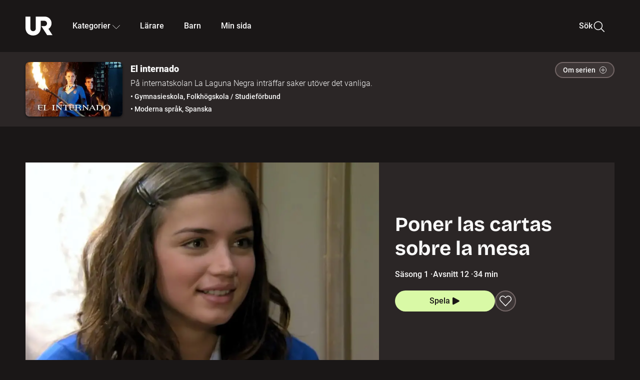

--- FILE ---
content_type: text/html; charset=utf-8
request_url: http://embed.ur.se/program/207821-el-internado-poner-las-cartas-sobre-la-mesa
body_size: 20359
content:
<!DOCTYPE html><html lang="sv"><head><link rel="preload" href="/fonts/Roboto-300.woff2" as="font" crossorigin="" data-next-head=""/><link rel="preload" href="/fonts/Roboto-500.woff2" as="font" crossorigin="" data-next-head=""/><link rel="preload" href="/fonts/Roboto-900.woff2" as="font" crossorigin="" data-next-head=""/><link rel="icon" href="/favicon.ico" data-next-head=""/><meta charSet="utf-8" data-next-head=""/><meta name="viewport" content="width=device-width, initial-scale=1.0, user-scalable=yes" data-next-head=""/><meta name="format-detection" content="telephone=no" data-next-head=""/><link rel="icon" sizes="192x192" href="/touch-icons/touch-icon-192x192.png" data-next-head=""/><link rel="apple-touch-icon" sizes="192x192" href="/touch-icons/touch-icon-192x192.png" data-next-head=""/><link rel="apple-touch-icon" sizes="180x180" href="/touch-icons/touch-icon-180x180.png" data-next-head=""/><link rel="apple-touch-icon" sizes="152x152" href="/touch-icons/touch-icon-152x152.png" data-next-head=""/><link rel="apple-touch-icon" sizes="144x144" href="/touch-icons/touch-icon-144x144.png" data-next-head=""/><link rel="apple-touch-icon" sizes="120x120" href="/touch-icons/touch-icon-120x120.png" data-next-head=""/><link rel="apple-touch-icon" sizes="114x114" href="/touch-icons/touch-icon-114x114.png" data-next-head=""/><link rel="apple-touch-icon" sizes="76x76" href="/touch-icons/touch-icon-76x76.png" data-next-head=""/><link rel="apple-touch-icon" sizes="72x72" href="/touch-icons/touch-icon-72x72.png" data-next-head=""/><link rel="shortcut icon" href="/favicon.ico" data-next-head=""/><link rel="manifest" href="/manifest.json" data-next-head=""/><title data-next-head="">El internado: Poner las cartas sobre la mesa | UR Play</title><meta name="description" content="Del 12 av 12. Carolina berättar om sina känslor för Marcos. Iván står inför ett svårt val i en rättegång där hans pappa är inblandad. På skolan pågår flera triangeldramer och hjärtan brister på löpande band. Vilka kommer till slut att hitta kärleken? Paula lyckas än en gång smita ut i skogen på jakt efter sin övernaturlige vän." data-next-head=""/><link rel="canonical" href="https://urplay.se/program/207821-el-internado-poner-las-cartas-sobre-la-mesa" data-next-head=""/><meta property="og:title" content="El internado: Poner las cartas sobre la mesa | UR Play" data-next-head=""/><meta property="og:locale" content="sv_SE" data-next-head=""/><meta property="og:site_name" content="urplay.se" data-next-head=""/><meta property="og:image" content="https://some-assets.ur.se/some/urplay/207821/hd.jpg" data-next-head=""/><meta property="og:url" content="https://urplay.se/program/207821-el-internado-poner-las-cartas-sobre-la-mesa" data-next-head=""/><meta property="og:description" content="Del 12 av 12. Carolina berättar om sina känslor för Marcos. Iván står inför ett svårt val i en rättegång där hans pappa är inblandad. På skolan pågår flera triangeldramer och hjärtan brister på löpande band. Vilka kommer till slut att hitta kärleken? Paula lyckas än en gång smita ut i skogen på jakt efter sin övernaturlige vän." data-next-head=""/><link rel="preload" as="image" imageSrcSet="/_next/image?url=https%3A%2F%2Fassets.ur.se%2Fid%2F207821%2Fimages%2F1_xl.jpg&amp;w=128&amp;q=75 128w, /_next/image?url=https%3A%2F%2Fassets.ur.se%2Fid%2F207821%2Fimages%2F1_xl.jpg&amp;w=256&amp;q=75 256w, /_next/image?url=https%3A%2F%2Fassets.ur.se%2Fid%2F207821%2Fimages%2F1_xl.jpg&amp;w=384&amp;q=75 384w, /_next/image?url=https%3A%2F%2Fassets.ur.se%2Fid%2F207821%2Fimages%2F1_xl.jpg&amp;w=640&amp;q=75 640w, /_next/image?url=https%3A%2F%2Fassets.ur.se%2Fid%2F207821%2Fimages%2F1_xl.jpg&amp;w=768&amp;q=75 768w, /_next/image?url=https%3A%2F%2Fassets.ur.se%2Fid%2F207821%2Fimages%2F1_xl.jpg&amp;w=1201&amp;q=75 1201w, /_next/image?url=https%3A%2F%2Fassets.ur.se%2Fid%2F207821%2Fimages%2F1_xl.jpg&amp;w=1441&amp;q=75 1441w, /_next/image?url=https%3A%2F%2Fassets.ur.se%2Fid%2F207821%2Fimages%2F1_xl.jpg&amp;w=1601&amp;q=75 1601w" imageSizes="(min-width: 1600px) 1216px, (min-width: 1201px) calc(100vw - 16vw), 100vw" data-next-head=""/><script id="cookiebot-google-consent-mode" data-cookieconsent="ignore" data-nscript="beforeInteractive">
              window.dataLayer = window.dataLayer || [];
              function gtag() {
                  dataLayer.push(arguments);
              }
              gtag('consent', 'default', {
                  'ad_personalization': 'denied',
                  'ad_storage': 'denied',
                  'ad_user_data': 'denied',
                  'analytics_storage': 'denied',
                  'functionality_storage': 'denied',
                  'personalization_storage': 'denied',
                  'security_storage': 'granted',
                  'wait_for_update': 500,
              });
              gtag("set", "ads_data_redaction", true);
              gtag("set", "url_passthrough", false);
          </script><link rel="preload" href="/_next/static/chunks/7076bda25b28cdb3.css" as="style"/><link rel="stylesheet" href="/_next/static/chunks/7076bda25b28cdb3.css" data-n-g=""/><link rel="preload" href="/_next/static/chunks/d06c8c3e35fb0fce.css" as="style"/><link rel="stylesheet" href="/_next/static/chunks/d06c8c3e35fb0fce.css" data-n-p=""/><link rel="preload" href="/_next/static/chunks/a49080025295ec1c.css" as="style"/><link rel="stylesheet" href="/_next/static/chunks/a49080025295ec1c.css" data-n-p=""/><link rel="preload" href="/_next/static/chunks/6a1d627e8838146f.css" as="style"/><link rel="stylesheet" href="/_next/static/chunks/6a1d627e8838146f.css" data-n-p=""/><noscript data-n-css=""></noscript><script id="Cookiebot" src="https://consent.cookiebot.com/uc.js" data-cbid="60f149ef-77bc-47f4-90c1-a55c6b64370d" type="text/javascript" defer="" data-nscript="beforeInteractive"></script><script src="/_next/static/chunks/06c84a502ab9d3a6.js" defer=""></script><script src="/_next/static/chunks/b380abb205c1896b.js" defer=""></script><script src="/_next/static/chunks/fd090f91ffbf2c6f.js" defer=""></script><script src="/_next/static/chunks/44782f074879ae1a.js" defer=""></script><script src="/_next/static/chunks/996dd6ca092a038f.js" defer=""></script><script src="/_next/static/chunks/ecaa78903e1eaa47.js" defer=""></script><script src="/_next/static/chunks/6bdf321bfe419cc1.js" defer=""></script><script src="/_next/static/chunks/2dcf2b82d1abe3ca.js" defer=""></script><script src="/_next/static/chunks/turbopack-aa6d9bff6a3d521e.js" defer=""></script><script src="/_next/static/chunks/cfd4511bdc25f8bd.js" defer=""></script><script src="/_next/static/chunks/3aa85896e746bca2.js" defer=""></script><script src="/_next/static/chunks/c77374a6d7268422.js" defer=""></script><script src="/_next/static/chunks/c3b8fd9bcfca1671.js" defer=""></script><script src="/_next/static/chunks/6e2be0a6cc05dde2.js" defer=""></script><script src="/_next/static/chunks/747b0afadc29f853.js" defer=""></script><script src="/_next/static/chunks/578a0a51a32b9c3e.js" defer=""></script><script src="/_next/static/chunks/cfb684cf6e5a13ff.js" defer=""></script><script src="/_next/static/chunks/18de73f3f3a794ff.js" defer=""></script><script src="/_next/static/chunks/turbopack-d0c20526fdb8f9a5.js" defer=""></script><script src="/_next/static/NZqaIrQ3tQ1tR7hvPNREz/_ssgManifest.js" defer=""></script><script src="/_next/static/NZqaIrQ3tQ1tR7hvPNREz/_buildManifest.js" defer=""></script><meta name="sentry-trace" content="449bd720895308eb967562b7d0fd319f-6ceb2515b87db89f-0"/><meta name="baggage" content="sentry-environment=production,sentry-public_key=ef851232e4a5b9cdde2454c5acff091c,sentry-trace_id=449bd720895308eb967562b7d0fd319f,sentry-sampled=false,sentry-sample_rand=0.5541429274385321,sentry-sample_rate=0.01"/></head><body><div id="__next"><div class="Layout-module__fmZ1UG__mainBackground"><header class=""><div class="SiteHeader-module__gsr0IW__siteHeader"><div class="SiteHeader-module__gsr0IW__wrapper"><button id="resetFocus" tabindex="-1" aria-hidden="true" class="SiteHeader-module__gsr0IW__resetFocusButton"></button><a class="SiteHeader-module__gsr0IW__accessibilityLinks" href="#huvudinnehall">Till huvudinnehåll</a><div class="SiteHeader-module__gsr0IW__menuContainer SiteHeader-module__gsr0IW__hideMenu"><nav aria-label="Huvudmeny" class="PrimaryNavigation-module__g0Mera__navigation" tabindex="-1"><ul class="menu PrimaryNavigation-module__g0Mera__menuWrapper"><li class="PrimaryNavigation-module__g0Mera__logoItem"><div class="PrimaryNavigation-module__g0Mera__mobileCloseButtonContainer"><button class="PrimaryNavigation-module__g0Mera__mobileCloseButton" aria-label="Stäng huvudmeny" aria-controls="Huvudmeny" aria-expanded="false"><svg xmlns="http://www.w3.org/2000/svg" width="24" height="24" viewBox="0 0 24 24" aria-hidden="true" focusable="false" class="PrimaryNavigation-module__g0Mera__closeIcon"><path fill="none" fill-rule="evenodd" stroke="#110737" stroke-linecap="round" stroke-linejoin="round" stroke-width="1.5" d="m4.5 19.5 15-15m-15 0 15 15"></path></svg></button></div><a class="PrimaryNavigation-module__g0Mera__logoLink" data-trk-primary-navigation="Logo" href="/"><svg xmlns="http://www.w3.org/2000/svg" width="200" height="200" viewBox="0 0 200 200" class="PrimaryNavigation-module__g0Mera__logo" focusable="false" role="img" aria-label="UR Play"><path fill="#FFF" fill-rule="evenodd" d="M169.92 125.104c13.91-8.81 23.22-24.207 23.019-41.648C193.253 56.257 170.449 34 143.115 34H76.347v87.325c0 12.838-8.964 20.61-20.02 20.61-11.058 0-20.022-7.772-20.022-20.61V34H0v82.572C0 153.03 25.218 174 56.326 174c31.109 0 56.325-20.97 56.325-57.428V64.85h26.147c10.995 0 20.3 8.564 20.625 19.5.336 11.364-8.852 20.713-20.197 20.713H117.4l43.065 66.312H200z"></path></svg></a></li><li class="PrimaryNavigation-module__g0Mera__navItem PrimaryNavigation-module__g0Mera__categoriesNavItemDesktop"><button aria-expanded="false" data-trk-primary-navigation-kategorier="closed" class="NavDropdown-module__Tj6GOG__navButton" data-trk-primary-navigation="Kategorier" type="button">Kategorier<svg xmlns="http://www.w3.org/2000/svg" width="24" height="24" viewBox="0 0 24 24" aria-hidden="true" class="NavDropdown-module__Tj6GOG__caret Caret-module__Bw2tFq__down" focusable="false"><path fill="none" stroke="#110737" stroke-linecap="round" stroke-linejoin="round" stroke-width="1.5" d="M23.25 16.689 12.53 5.97a.75.75 0 0 0-1.06 0L.75 16.689"></path></svg></button><div class="NavDropdown-module__Tj6GOG__navMenu"><div aria-hidden="true" class="CategoriesMenu-module__nuJBlW__backdrop CategoriesMenu-module__nuJBlW__noBackdrop"></div><div class="CategoriesMenu-module__nuJBlW__categoriesMenu"><div class="CategoriesMenu-module__nuJBlW__topRow"><a tabindex="0" class="Button-module__s3b5nq__button Button-module__s3b5nq__secondaryButton Button-module__s3b5nq__linkButton Button-module__s3b5nq__smallButton Button-module__s3b5nq__chipButton" href="/bladdra/alla-kategorier">Alla kategorier</a><a tabindex="0" class="Button-module__s3b5nq__button Button-module__s3b5nq__secondaryButton Button-module__s3b5nq__linkButton Button-module__s3b5nq__smallButton Button-module__s3b5nq__chipButton" href="/bladdra/alla-program">Program A till Ö</a></div><ul class="CategoriesMenu-module__nuJBlW__highlightedCategories"><li class="NavigationListItem-module__T6YIQq__item CategoriesMenu-module__nuJBlW__categoryItem"><div class="NavigationListItem-module__T6YIQq__imageOverlay"></div><img alt="" loading="lazy" width="640" height="360" decoding="async" data-nimg="1" class="NavigationListItem-module__T6YIQq__categoryImage" style="color:transparent" sizes="(min-width: 1600px) calc(1216px * .24), (min-width: 1201px) calc((100vw - 16vw) * .24), (min-width: 768px) 24vw, (min-width: 640px) 48vw, 38vw" srcSet="/_next/image?url=https%3A%2F%2Fur.imagevault.app%2Fpublishedmedia%2F9m6olbh6d9ei2kyj2kmu%2Fsyntolkatny.png&amp;w=128&amp;q=75 128w, /_next/image?url=https%3A%2F%2Fur.imagevault.app%2Fpublishedmedia%2F9m6olbh6d9ei2kyj2kmu%2Fsyntolkatny.png&amp;w=256&amp;q=75 256w, /_next/image?url=https%3A%2F%2Fur.imagevault.app%2Fpublishedmedia%2F9m6olbh6d9ei2kyj2kmu%2Fsyntolkatny.png&amp;w=384&amp;q=75 384w, /_next/image?url=https%3A%2F%2Fur.imagevault.app%2Fpublishedmedia%2F9m6olbh6d9ei2kyj2kmu%2Fsyntolkatny.png&amp;w=640&amp;q=75 640w, /_next/image?url=https%3A%2F%2Fur.imagevault.app%2Fpublishedmedia%2F9m6olbh6d9ei2kyj2kmu%2Fsyntolkatny.png&amp;w=768&amp;q=75 768w, /_next/image?url=https%3A%2F%2Fur.imagevault.app%2Fpublishedmedia%2F9m6olbh6d9ei2kyj2kmu%2Fsyntolkatny.png&amp;w=1201&amp;q=75 1201w, /_next/image?url=https%3A%2F%2Fur.imagevault.app%2Fpublishedmedia%2F9m6olbh6d9ei2kyj2kmu%2Fsyntolkatny.png&amp;w=1441&amp;q=75 1441w, /_next/image?url=https%3A%2F%2Fur.imagevault.app%2Fpublishedmedia%2F9m6olbh6d9ei2kyj2kmu%2Fsyntolkatny.png&amp;w=1601&amp;q=75 1601w" src="/_next/image?url=https%3A%2F%2Fur.imagevault.app%2Fpublishedmedia%2F9m6olbh6d9ei2kyj2kmu%2Fsyntolkatny.png&amp;w=1601&amp;q=75"/><a class="NavigationListItem-module__T6YIQq__categoryLink" data-trk-categories-menu="Syntolkat" href="/bladdra/syntolkat"><span class="NavigationListItem-module__T6YIQq__linkText">Syntolkat</span></a><div class="NavigationListItem-module__T6YIQq__gradient"></div></li><li class="NavigationListItem-module__T6YIQq__item CategoriesMenu-module__nuJBlW__categoryItem"><div class="NavigationListItem-module__T6YIQq__imageOverlay"></div><img alt="" loading="lazy" width="640" height="360" decoding="async" data-nimg="1" class="NavigationListItem-module__T6YIQq__categoryImage" style="color:transparent" sizes="(min-width: 1600px) calc(1216px * .24), (min-width: 1201px) calc((100vw - 16vw) * .24), (min-width: 768px) 24vw, (min-width: 640px) 48vw, 38vw" srcSet="/_next/image?url=https%3A%2F%2Fur.imagevault.app%2Fpublishedmedia%2Frhqa3paguquththzuoa4%2Fdokumenta-rny.png&amp;w=128&amp;q=75 128w, /_next/image?url=https%3A%2F%2Fur.imagevault.app%2Fpublishedmedia%2Frhqa3paguquththzuoa4%2Fdokumenta-rny.png&amp;w=256&amp;q=75 256w, /_next/image?url=https%3A%2F%2Fur.imagevault.app%2Fpublishedmedia%2Frhqa3paguquththzuoa4%2Fdokumenta-rny.png&amp;w=384&amp;q=75 384w, /_next/image?url=https%3A%2F%2Fur.imagevault.app%2Fpublishedmedia%2Frhqa3paguquththzuoa4%2Fdokumenta-rny.png&amp;w=640&amp;q=75 640w, /_next/image?url=https%3A%2F%2Fur.imagevault.app%2Fpublishedmedia%2Frhqa3paguquththzuoa4%2Fdokumenta-rny.png&amp;w=768&amp;q=75 768w, /_next/image?url=https%3A%2F%2Fur.imagevault.app%2Fpublishedmedia%2Frhqa3paguquththzuoa4%2Fdokumenta-rny.png&amp;w=1201&amp;q=75 1201w, /_next/image?url=https%3A%2F%2Fur.imagevault.app%2Fpublishedmedia%2Frhqa3paguquththzuoa4%2Fdokumenta-rny.png&amp;w=1441&amp;q=75 1441w, /_next/image?url=https%3A%2F%2Fur.imagevault.app%2Fpublishedmedia%2Frhqa3paguquththzuoa4%2Fdokumenta-rny.png&amp;w=1601&amp;q=75 1601w" src="/_next/image?url=https%3A%2F%2Fur.imagevault.app%2Fpublishedmedia%2Frhqa3paguquththzuoa4%2Fdokumenta-rny.png&amp;w=1601&amp;q=75"/><a class="NavigationListItem-module__T6YIQq__categoryLink" data-trk-categories-menu="Dokumentär" href="/bladdra/dokumentar"><span class="NavigationListItem-module__T6YIQq__linkText">Dokumentär</span></a><div class="NavigationListItem-module__T6YIQq__gradient"></div></li><li class="NavigationListItem-module__T6YIQq__item CategoriesMenu-module__nuJBlW__categoryItem"><div class="NavigationListItem-module__T6YIQq__imageOverlay"></div><img alt="" loading="lazy" width="640" height="360" decoding="async" data-nimg="1" class="NavigationListItem-module__T6YIQq__categoryImage" style="color:transparent" sizes="(min-width: 1600px) calc(1216px * .24), (min-width: 1201px) calc((100vw - 16vw) * .24), (min-width: 768px) 24vw, (min-width: 640px) 48vw, 38vw" srcSet="/_next/image?url=https%3A%2F%2Fur.imagevault.app%2Fpublishedmedia%2Fash3p5xkwl2oxew6vpk0%2FKortfilm_kategori.png&amp;w=128&amp;q=75 128w, /_next/image?url=https%3A%2F%2Fur.imagevault.app%2Fpublishedmedia%2Fash3p5xkwl2oxew6vpk0%2FKortfilm_kategori.png&amp;w=256&amp;q=75 256w, /_next/image?url=https%3A%2F%2Fur.imagevault.app%2Fpublishedmedia%2Fash3p5xkwl2oxew6vpk0%2FKortfilm_kategori.png&amp;w=384&amp;q=75 384w, /_next/image?url=https%3A%2F%2Fur.imagevault.app%2Fpublishedmedia%2Fash3p5xkwl2oxew6vpk0%2FKortfilm_kategori.png&amp;w=640&amp;q=75 640w, /_next/image?url=https%3A%2F%2Fur.imagevault.app%2Fpublishedmedia%2Fash3p5xkwl2oxew6vpk0%2FKortfilm_kategori.png&amp;w=768&amp;q=75 768w, /_next/image?url=https%3A%2F%2Fur.imagevault.app%2Fpublishedmedia%2Fash3p5xkwl2oxew6vpk0%2FKortfilm_kategori.png&amp;w=1201&amp;q=75 1201w, /_next/image?url=https%3A%2F%2Fur.imagevault.app%2Fpublishedmedia%2Fash3p5xkwl2oxew6vpk0%2FKortfilm_kategori.png&amp;w=1441&amp;q=75 1441w, /_next/image?url=https%3A%2F%2Fur.imagevault.app%2Fpublishedmedia%2Fash3p5xkwl2oxew6vpk0%2FKortfilm_kategori.png&amp;w=1601&amp;q=75 1601w" src="/_next/image?url=https%3A%2F%2Fur.imagevault.app%2Fpublishedmedia%2Fash3p5xkwl2oxew6vpk0%2FKortfilm_kategori.png&amp;w=1601&amp;q=75"/><a class="NavigationListItem-module__T6YIQq__categoryLink" data-trk-categories-menu="Kortfilm" href="/bladdra/kortfilm"><span class="NavigationListItem-module__T6YIQq__linkText">Kortfilm</span></a><div class="NavigationListItem-module__T6YIQq__gradient"></div></li><li class="NavigationListItem-module__T6YIQq__item CategoriesMenu-module__nuJBlW__categoryItem"><div class="NavigationListItem-module__T6YIQq__imageOverlay"></div><img alt="" loading="lazy" width="640" height="360" decoding="async" data-nimg="1" class="NavigationListItem-module__T6YIQq__categoryImage" style="color:transparent" sizes="(min-width: 1600px) calc(1216px * .24), (min-width: 1201px) calc((100vw - 16vw) * .24), (min-width: 768px) 24vw, (min-width: 640px) 48vw, 38vw" srcSet="/_next/image?url=https%3A%2F%2Fur.imagevault.app%2Fpublishedmedia%2F83s66kbxiipc46zanxcf%2Fdramany.png&amp;w=128&amp;q=75 128w, /_next/image?url=https%3A%2F%2Fur.imagevault.app%2Fpublishedmedia%2F83s66kbxiipc46zanxcf%2Fdramany.png&amp;w=256&amp;q=75 256w, /_next/image?url=https%3A%2F%2Fur.imagevault.app%2Fpublishedmedia%2F83s66kbxiipc46zanxcf%2Fdramany.png&amp;w=384&amp;q=75 384w, /_next/image?url=https%3A%2F%2Fur.imagevault.app%2Fpublishedmedia%2F83s66kbxiipc46zanxcf%2Fdramany.png&amp;w=640&amp;q=75 640w, /_next/image?url=https%3A%2F%2Fur.imagevault.app%2Fpublishedmedia%2F83s66kbxiipc46zanxcf%2Fdramany.png&amp;w=768&amp;q=75 768w, /_next/image?url=https%3A%2F%2Fur.imagevault.app%2Fpublishedmedia%2F83s66kbxiipc46zanxcf%2Fdramany.png&amp;w=1201&amp;q=75 1201w, /_next/image?url=https%3A%2F%2Fur.imagevault.app%2Fpublishedmedia%2F83s66kbxiipc46zanxcf%2Fdramany.png&amp;w=1441&amp;q=75 1441w, /_next/image?url=https%3A%2F%2Fur.imagevault.app%2Fpublishedmedia%2F83s66kbxiipc46zanxcf%2Fdramany.png&amp;w=1601&amp;q=75 1601w" src="/_next/image?url=https%3A%2F%2Fur.imagevault.app%2Fpublishedmedia%2F83s66kbxiipc46zanxcf%2Fdramany.png&amp;w=1601&amp;q=75"/><a class="NavigationListItem-module__T6YIQq__categoryLink" data-trk-categories-menu="Drama" href="/bladdra/drama"><span class="NavigationListItem-module__T6YIQq__linkText">Drama</span></a><div class="NavigationListItem-module__T6YIQq__gradient"></div></li><li class="NavigationListItem-module__T6YIQq__item CategoriesMenu-module__nuJBlW__categoryItem"><div class="NavigationListItem-module__T6YIQq__imageOverlay"></div><img alt="" loading="lazy" width="640" height="360" decoding="async" data-nimg="1" class="NavigationListItem-module__T6YIQq__categoryImage" style="color:transparent" sizes="(min-width: 1600px) calc(1216px * .24), (min-width: 1201px) calc((100vw - 16vw) * .24), (min-width: 768px) 24vw, (min-width: 640px) 48vw, 38vw" srcSet="/_next/image?url=https%3A%2F%2Fur.imagevault.app%2Fpublishedmedia%2Ft3a3nq9md6wi29ksvh3d%2Ffo-rela-sningarny.png&amp;w=128&amp;q=75 128w, /_next/image?url=https%3A%2F%2Fur.imagevault.app%2Fpublishedmedia%2Ft3a3nq9md6wi29ksvh3d%2Ffo-rela-sningarny.png&amp;w=256&amp;q=75 256w, /_next/image?url=https%3A%2F%2Fur.imagevault.app%2Fpublishedmedia%2Ft3a3nq9md6wi29ksvh3d%2Ffo-rela-sningarny.png&amp;w=384&amp;q=75 384w, /_next/image?url=https%3A%2F%2Fur.imagevault.app%2Fpublishedmedia%2Ft3a3nq9md6wi29ksvh3d%2Ffo-rela-sningarny.png&amp;w=640&amp;q=75 640w, /_next/image?url=https%3A%2F%2Fur.imagevault.app%2Fpublishedmedia%2Ft3a3nq9md6wi29ksvh3d%2Ffo-rela-sningarny.png&amp;w=768&amp;q=75 768w, /_next/image?url=https%3A%2F%2Fur.imagevault.app%2Fpublishedmedia%2Ft3a3nq9md6wi29ksvh3d%2Ffo-rela-sningarny.png&amp;w=1201&amp;q=75 1201w, /_next/image?url=https%3A%2F%2Fur.imagevault.app%2Fpublishedmedia%2Ft3a3nq9md6wi29ksvh3d%2Ffo-rela-sningarny.png&amp;w=1441&amp;q=75 1441w, /_next/image?url=https%3A%2F%2Fur.imagevault.app%2Fpublishedmedia%2Ft3a3nq9md6wi29ksvh3d%2Ffo-rela-sningarny.png&amp;w=1601&amp;q=75 1601w" src="/_next/image?url=https%3A%2F%2Fur.imagevault.app%2Fpublishedmedia%2Ft3a3nq9md6wi29ksvh3d%2Ffo-rela-sningarny.png&amp;w=1601&amp;q=75"/><a class="NavigationListItem-module__T6YIQq__categoryLink" data-trk-categories-menu="Föreläsningar" href="/bladdra/forelasningar"><span class="NavigationListItem-module__T6YIQq__linkText">Föreläsningar</span></a><div class="NavigationListItem-module__T6YIQq__gradient"></div></li><li class="NavigationListItem-module__T6YIQq__item CategoriesMenu-module__nuJBlW__categoryItem"><div class="NavigationListItem-module__T6YIQq__imageOverlay"></div><img alt="" loading="lazy" width="640" height="360" decoding="async" data-nimg="1" class="NavigationListItem-module__T6YIQq__categoryImage" style="color:transparent" sizes="(min-width: 1600px) calc(1216px * .24), (min-width: 1201px) calc((100vw - 16vw) * .24), (min-width: 768px) 24vw, (min-width: 640px) 48vw, 38vw" srcSet="/_next/image?url=https%3A%2F%2Fur.imagevault.app%2Fpublishedmedia%2Fche5jfu3y04eyx5x9jwm%2Fvetenskap.png&amp;w=128&amp;q=75 128w, /_next/image?url=https%3A%2F%2Fur.imagevault.app%2Fpublishedmedia%2Fche5jfu3y04eyx5x9jwm%2Fvetenskap.png&amp;w=256&amp;q=75 256w, /_next/image?url=https%3A%2F%2Fur.imagevault.app%2Fpublishedmedia%2Fche5jfu3y04eyx5x9jwm%2Fvetenskap.png&amp;w=384&amp;q=75 384w, /_next/image?url=https%3A%2F%2Fur.imagevault.app%2Fpublishedmedia%2Fche5jfu3y04eyx5x9jwm%2Fvetenskap.png&amp;w=640&amp;q=75 640w, /_next/image?url=https%3A%2F%2Fur.imagevault.app%2Fpublishedmedia%2Fche5jfu3y04eyx5x9jwm%2Fvetenskap.png&amp;w=768&amp;q=75 768w, /_next/image?url=https%3A%2F%2Fur.imagevault.app%2Fpublishedmedia%2Fche5jfu3y04eyx5x9jwm%2Fvetenskap.png&amp;w=1201&amp;q=75 1201w, /_next/image?url=https%3A%2F%2Fur.imagevault.app%2Fpublishedmedia%2Fche5jfu3y04eyx5x9jwm%2Fvetenskap.png&amp;w=1441&amp;q=75 1441w, /_next/image?url=https%3A%2F%2Fur.imagevault.app%2Fpublishedmedia%2Fche5jfu3y04eyx5x9jwm%2Fvetenskap.png&amp;w=1601&amp;q=75 1601w" src="/_next/image?url=https%3A%2F%2Fur.imagevault.app%2Fpublishedmedia%2Fche5jfu3y04eyx5x9jwm%2Fvetenskap.png&amp;w=1601&amp;q=75"/><a class="NavigationListItem-module__T6YIQq__categoryLink" data-trk-categories-menu="Vetenskap &amp; teknik" href="/bladdra/vetenskap"><span class="NavigationListItem-module__T6YIQq__linkText">Vetenskap &amp; teknik</span></a><div class="NavigationListItem-module__T6YIQq__gradient"></div></li><li class="NavigationListItem-module__T6YIQq__item CategoriesMenu-module__nuJBlW__categoryItem"><div class="NavigationListItem-module__T6YIQq__imageOverlay"></div><img alt="" loading="lazy" width="640" height="360" decoding="async" data-nimg="1" class="NavigationListItem-module__T6YIQq__categoryImage" style="color:transparent" sizes="(min-width: 1600px) calc(1216px * .24), (min-width: 1201px) calc((100vw - 16vw) * .24), (min-width: 768px) 24vw, (min-width: 640px) 48vw, 38vw" srcSet="/_next/image?url=https%3A%2F%2Fur.imagevault.app%2Fpublishedmedia%2Fx9un8m0h5shqn4bds1ig%2FPoddar_kategori.png&amp;w=128&amp;q=75 128w, /_next/image?url=https%3A%2F%2Fur.imagevault.app%2Fpublishedmedia%2Fx9un8m0h5shqn4bds1ig%2FPoddar_kategori.png&amp;w=256&amp;q=75 256w, /_next/image?url=https%3A%2F%2Fur.imagevault.app%2Fpublishedmedia%2Fx9un8m0h5shqn4bds1ig%2FPoddar_kategori.png&amp;w=384&amp;q=75 384w, /_next/image?url=https%3A%2F%2Fur.imagevault.app%2Fpublishedmedia%2Fx9un8m0h5shqn4bds1ig%2FPoddar_kategori.png&amp;w=640&amp;q=75 640w, /_next/image?url=https%3A%2F%2Fur.imagevault.app%2Fpublishedmedia%2Fx9un8m0h5shqn4bds1ig%2FPoddar_kategori.png&amp;w=768&amp;q=75 768w, /_next/image?url=https%3A%2F%2Fur.imagevault.app%2Fpublishedmedia%2Fx9un8m0h5shqn4bds1ig%2FPoddar_kategori.png&amp;w=1201&amp;q=75 1201w, /_next/image?url=https%3A%2F%2Fur.imagevault.app%2Fpublishedmedia%2Fx9un8m0h5shqn4bds1ig%2FPoddar_kategori.png&amp;w=1441&amp;q=75 1441w, /_next/image?url=https%3A%2F%2Fur.imagevault.app%2Fpublishedmedia%2Fx9un8m0h5shqn4bds1ig%2FPoddar_kategori.png&amp;w=1601&amp;q=75 1601w" src="/_next/image?url=https%3A%2F%2Fur.imagevault.app%2Fpublishedmedia%2Fx9un8m0h5shqn4bds1ig%2FPoddar_kategori.png&amp;w=1601&amp;q=75"/><a class="NavigationListItem-module__T6YIQq__categoryLink" data-trk-categories-menu="Poddar" href="/bladdra/poddar"><span class="NavigationListItem-module__T6YIQq__linkText">Poddar</span></a><div class="NavigationListItem-module__T6YIQq__gradient"></div></li><li class="NavigationListItem-module__T6YIQq__item CategoriesMenu-module__nuJBlW__categoryItem"><div class="NavigationListItem-module__T6YIQq__imageOverlay"></div><img alt="" loading="lazy" width="640" height="360" decoding="async" data-nimg="1" class="NavigationListItem-module__T6YIQq__categoryImage" style="color:transparent" sizes="(min-width: 1600px) calc(1216px * .24), (min-width: 1201px) calc((100vw - 16vw) * .24), (min-width: 768px) 24vw, (min-width: 640px) 48vw, 38vw" srcSet="/_next/image?url=https%3A%2F%2Fur.imagevault.app%2Fpublishedmedia%2Ftimhztx0qp288dcg6p04%2Fteckenspra-k3.png&amp;w=128&amp;q=75 128w, /_next/image?url=https%3A%2F%2Fur.imagevault.app%2Fpublishedmedia%2Ftimhztx0qp288dcg6p04%2Fteckenspra-k3.png&amp;w=256&amp;q=75 256w, /_next/image?url=https%3A%2F%2Fur.imagevault.app%2Fpublishedmedia%2Ftimhztx0qp288dcg6p04%2Fteckenspra-k3.png&amp;w=384&amp;q=75 384w, /_next/image?url=https%3A%2F%2Fur.imagevault.app%2Fpublishedmedia%2Ftimhztx0qp288dcg6p04%2Fteckenspra-k3.png&amp;w=640&amp;q=75 640w, /_next/image?url=https%3A%2F%2Fur.imagevault.app%2Fpublishedmedia%2Ftimhztx0qp288dcg6p04%2Fteckenspra-k3.png&amp;w=768&amp;q=75 768w, /_next/image?url=https%3A%2F%2Fur.imagevault.app%2Fpublishedmedia%2Ftimhztx0qp288dcg6p04%2Fteckenspra-k3.png&amp;w=1201&amp;q=75 1201w, /_next/image?url=https%3A%2F%2Fur.imagevault.app%2Fpublishedmedia%2Ftimhztx0qp288dcg6p04%2Fteckenspra-k3.png&amp;w=1441&amp;q=75 1441w, /_next/image?url=https%3A%2F%2Fur.imagevault.app%2Fpublishedmedia%2Ftimhztx0qp288dcg6p04%2Fteckenspra-k3.png&amp;w=1601&amp;q=75 1601w" src="/_next/image?url=https%3A%2F%2Fur.imagevault.app%2Fpublishedmedia%2Ftimhztx0qp288dcg6p04%2Fteckenspra-k3.png&amp;w=1601&amp;q=75"/><a class="NavigationListItem-module__T6YIQq__categoryLink" data-trk-categories-menu="Svenskt teckenspråk" href="/bladdra/svenskt-teckensprak"><span class="NavigationListItem-module__T6YIQq__linkText">Svenskt teckenspråk</span></a><div class="NavigationListItem-module__T6YIQq__gradient"></div></li></ul><div><span class="CategoriesMenu-module__nuJBlW__headingMinorityLanguages">Nationella minoriteter</span><ul class="CategoriesMenu-module__nuJBlW__minorityLanguages"><li class="NavigationListItem-module__T6YIQq__item CategoriesMenu-module__nuJBlW__minorityLanguagesItem"><div class="NavigationListItem-module__T6YIQq__imageOverlay"></div><img alt="" loading="lazy" width="640" height="360" decoding="async" data-nimg="1" class="NavigationListItem-module__T6YIQq__categoryImage" style="color:transparent" sizes="(min-width: 1600px) calc(1216px * .24), (min-width: 1201px) calc((100vw - 16vw) * .24), (min-width: 768px) 24vw, (min-width: 640px) 48vw, 38vw" srcSet="/_next/image?url=https%3A%2F%2Fur.imagevault.app%2Fpublishedmedia%2Fgklph3j35xmoo3pfe33m%2FFinska.png&amp;w=128&amp;q=75 128w, /_next/image?url=https%3A%2F%2Fur.imagevault.app%2Fpublishedmedia%2Fgklph3j35xmoo3pfe33m%2FFinska.png&amp;w=256&amp;q=75 256w, /_next/image?url=https%3A%2F%2Fur.imagevault.app%2Fpublishedmedia%2Fgklph3j35xmoo3pfe33m%2FFinska.png&amp;w=384&amp;q=75 384w, /_next/image?url=https%3A%2F%2Fur.imagevault.app%2Fpublishedmedia%2Fgklph3j35xmoo3pfe33m%2FFinska.png&amp;w=640&amp;q=75 640w, /_next/image?url=https%3A%2F%2Fur.imagevault.app%2Fpublishedmedia%2Fgklph3j35xmoo3pfe33m%2FFinska.png&amp;w=768&amp;q=75 768w, /_next/image?url=https%3A%2F%2Fur.imagevault.app%2Fpublishedmedia%2Fgklph3j35xmoo3pfe33m%2FFinska.png&amp;w=1201&amp;q=75 1201w, /_next/image?url=https%3A%2F%2Fur.imagevault.app%2Fpublishedmedia%2Fgklph3j35xmoo3pfe33m%2FFinska.png&amp;w=1441&amp;q=75 1441w, /_next/image?url=https%3A%2F%2Fur.imagevault.app%2Fpublishedmedia%2Fgklph3j35xmoo3pfe33m%2FFinska.png&amp;w=1601&amp;q=75 1601w" src="/_next/image?url=https%3A%2F%2Fur.imagevault.app%2Fpublishedmedia%2Fgklph3j35xmoo3pfe33m%2FFinska.png&amp;w=1601&amp;q=75"/><a class="NavigationListItem-module__T6YIQq__categoryLink" data-trk-categories-menu="Finska" href="/bladdra/finska"><span class="NavigationListItem-module__T6YIQq__linkText">Finska</span></a><div class="NavigationListItem-module__T6YIQq__gradient"></div></li><li class="NavigationListItem-module__T6YIQq__item CategoriesMenu-module__nuJBlW__minorityLanguagesItem"><div class="NavigationListItem-module__T6YIQq__imageOverlay"></div><img alt="" loading="lazy" width="640" height="360" decoding="async" data-nimg="1" class="NavigationListItem-module__T6YIQq__categoryImage" style="color:transparent" sizes="(min-width: 1600px) calc(1216px * .24), (min-width: 1201px) calc((100vw - 16vw) * .24), (min-width: 768px) 24vw, (min-width: 640px) 48vw, 38vw" srcSet="/_next/image?url=https%3A%2F%2Fur.imagevault.app%2Fpublishedmedia%2Fymydi91ihy6x98yto9ev%2FJiddisch.png&amp;w=128&amp;q=75 128w, /_next/image?url=https%3A%2F%2Fur.imagevault.app%2Fpublishedmedia%2Fymydi91ihy6x98yto9ev%2FJiddisch.png&amp;w=256&amp;q=75 256w, /_next/image?url=https%3A%2F%2Fur.imagevault.app%2Fpublishedmedia%2Fymydi91ihy6x98yto9ev%2FJiddisch.png&amp;w=384&amp;q=75 384w, /_next/image?url=https%3A%2F%2Fur.imagevault.app%2Fpublishedmedia%2Fymydi91ihy6x98yto9ev%2FJiddisch.png&amp;w=640&amp;q=75 640w, /_next/image?url=https%3A%2F%2Fur.imagevault.app%2Fpublishedmedia%2Fymydi91ihy6x98yto9ev%2FJiddisch.png&amp;w=768&amp;q=75 768w, /_next/image?url=https%3A%2F%2Fur.imagevault.app%2Fpublishedmedia%2Fymydi91ihy6x98yto9ev%2FJiddisch.png&amp;w=1201&amp;q=75 1201w, /_next/image?url=https%3A%2F%2Fur.imagevault.app%2Fpublishedmedia%2Fymydi91ihy6x98yto9ev%2FJiddisch.png&amp;w=1441&amp;q=75 1441w, /_next/image?url=https%3A%2F%2Fur.imagevault.app%2Fpublishedmedia%2Fymydi91ihy6x98yto9ev%2FJiddisch.png&amp;w=1601&amp;q=75 1601w" src="/_next/image?url=https%3A%2F%2Fur.imagevault.app%2Fpublishedmedia%2Fymydi91ihy6x98yto9ev%2FJiddisch.png&amp;w=1601&amp;q=75"/><a class="NavigationListItem-module__T6YIQq__categoryLink" data-trk-categories-menu="Jiddisch" href="/bladdra/jiddisch"><span class="NavigationListItem-module__T6YIQq__linkText">Jiddisch</span></a><div class="NavigationListItem-module__T6YIQq__gradient"></div></li><li class="NavigationListItem-module__T6YIQq__item CategoriesMenu-module__nuJBlW__minorityLanguagesItem"><div class="NavigationListItem-module__T6YIQq__imageOverlay"></div><img alt="" loading="lazy" width="640" height="360" decoding="async" data-nimg="1" class="NavigationListItem-module__T6YIQq__categoryImage" style="color:transparent" sizes="(min-width: 1600px) calc(1216px * .24), (min-width: 1201px) calc((100vw - 16vw) * .24), (min-width: 768px) 24vw, (min-width: 640px) 48vw, 38vw" srcSet="/_next/image?url=https%3A%2F%2Fur.imagevault.app%2Fpublishedmedia%2F1cm4gy0uzaqmvfi9mgv7%2FMea-nkieli.png&amp;w=128&amp;q=75 128w, /_next/image?url=https%3A%2F%2Fur.imagevault.app%2Fpublishedmedia%2F1cm4gy0uzaqmvfi9mgv7%2FMea-nkieli.png&amp;w=256&amp;q=75 256w, /_next/image?url=https%3A%2F%2Fur.imagevault.app%2Fpublishedmedia%2F1cm4gy0uzaqmvfi9mgv7%2FMea-nkieli.png&amp;w=384&amp;q=75 384w, /_next/image?url=https%3A%2F%2Fur.imagevault.app%2Fpublishedmedia%2F1cm4gy0uzaqmvfi9mgv7%2FMea-nkieli.png&amp;w=640&amp;q=75 640w, /_next/image?url=https%3A%2F%2Fur.imagevault.app%2Fpublishedmedia%2F1cm4gy0uzaqmvfi9mgv7%2FMea-nkieli.png&amp;w=768&amp;q=75 768w, /_next/image?url=https%3A%2F%2Fur.imagevault.app%2Fpublishedmedia%2F1cm4gy0uzaqmvfi9mgv7%2FMea-nkieli.png&amp;w=1201&amp;q=75 1201w, /_next/image?url=https%3A%2F%2Fur.imagevault.app%2Fpublishedmedia%2F1cm4gy0uzaqmvfi9mgv7%2FMea-nkieli.png&amp;w=1441&amp;q=75 1441w, /_next/image?url=https%3A%2F%2Fur.imagevault.app%2Fpublishedmedia%2F1cm4gy0uzaqmvfi9mgv7%2FMea-nkieli.png&amp;w=1601&amp;q=75 1601w" src="/_next/image?url=https%3A%2F%2Fur.imagevault.app%2Fpublishedmedia%2F1cm4gy0uzaqmvfi9mgv7%2FMea-nkieli.png&amp;w=1601&amp;q=75"/><a class="NavigationListItem-module__T6YIQq__categoryLink" data-trk-categories-menu="Meänkieli" href="/bladdra/meankieli"><span class="NavigationListItem-module__T6YIQq__linkText">Meänkieli</span></a><div class="NavigationListItem-module__T6YIQq__gradient"></div></li><li class="NavigationListItem-module__T6YIQq__item CategoriesMenu-module__nuJBlW__minorityLanguagesItem"><div class="NavigationListItem-module__T6YIQq__imageOverlay"></div><img alt="" loading="lazy" width="640" height="360" decoding="async" data-nimg="1" class="NavigationListItem-module__T6YIQq__categoryImage" style="color:transparent" sizes="(min-width: 1600px) calc(1216px * .24), (min-width: 1201px) calc((100vw - 16vw) * .24), (min-width: 768px) 24vw, (min-width: 640px) 48vw, 38vw" srcSet="/_next/image?url=https%3A%2F%2Fur.imagevault.app%2Fpublishedmedia%2Fy6yw0zv2rz1a1ucaccz7%2FRomani.png&amp;w=128&amp;q=75 128w, /_next/image?url=https%3A%2F%2Fur.imagevault.app%2Fpublishedmedia%2Fy6yw0zv2rz1a1ucaccz7%2FRomani.png&amp;w=256&amp;q=75 256w, /_next/image?url=https%3A%2F%2Fur.imagevault.app%2Fpublishedmedia%2Fy6yw0zv2rz1a1ucaccz7%2FRomani.png&amp;w=384&amp;q=75 384w, /_next/image?url=https%3A%2F%2Fur.imagevault.app%2Fpublishedmedia%2Fy6yw0zv2rz1a1ucaccz7%2FRomani.png&amp;w=640&amp;q=75 640w, /_next/image?url=https%3A%2F%2Fur.imagevault.app%2Fpublishedmedia%2Fy6yw0zv2rz1a1ucaccz7%2FRomani.png&amp;w=768&amp;q=75 768w, /_next/image?url=https%3A%2F%2Fur.imagevault.app%2Fpublishedmedia%2Fy6yw0zv2rz1a1ucaccz7%2FRomani.png&amp;w=1201&amp;q=75 1201w, /_next/image?url=https%3A%2F%2Fur.imagevault.app%2Fpublishedmedia%2Fy6yw0zv2rz1a1ucaccz7%2FRomani.png&amp;w=1441&amp;q=75 1441w, /_next/image?url=https%3A%2F%2Fur.imagevault.app%2Fpublishedmedia%2Fy6yw0zv2rz1a1ucaccz7%2FRomani.png&amp;w=1601&amp;q=75 1601w" src="/_next/image?url=https%3A%2F%2Fur.imagevault.app%2Fpublishedmedia%2Fy6yw0zv2rz1a1ucaccz7%2FRomani.png&amp;w=1601&amp;q=75"/><a class="NavigationListItem-module__T6YIQq__categoryLink" data-trk-categories-menu="Romani" href="/bladdra/romani"><span class="NavigationListItem-module__T6YIQq__linkText">Romani</span></a><div class="NavigationListItem-module__T6YIQq__gradient"></div></li><li class="NavigationListItem-module__T6YIQq__item CategoriesMenu-module__nuJBlW__minorityLanguagesItem"><div class="NavigationListItem-module__T6YIQq__imageOverlay"></div><img alt="" loading="lazy" width="640" height="360" decoding="async" data-nimg="1" class="NavigationListItem-module__T6YIQq__categoryImage" style="color:transparent" sizes="(min-width: 1600px) calc(1216px * .24), (min-width: 1201px) calc((100vw - 16vw) * .24), (min-width: 768px) 24vw, (min-width: 640px) 48vw, 38vw" srcSet="/_next/image?url=https%3A%2F%2Fur.imagevault.app%2Fpublishedmedia%2F7a5zwn4o490f3vmxm9ee%2FSamiska.png&amp;w=128&amp;q=75 128w, /_next/image?url=https%3A%2F%2Fur.imagevault.app%2Fpublishedmedia%2F7a5zwn4o490f3vmxm9ee%2FSamiska.png&amp;w=256&amp;q=75 256w, /_next/image?url=https%3A%2F%2Fur.imagevault.app%2Fpublishedmedia%2F7a5zwn4o490f3vmxm9ee%2FSamiska.png&amp;w=384&amp;q=75 384w, /_next/image?url=https%3A%2F%2Fur.imagevault.app%2Fpublishedmedia%2F7a5zwn4o490f3vmxm9ee%2FSamiska.png&amp;w=640&amp;q=75 640w, /_next/image?url=https%3A%2F%2Fur.imagevault.app%2Fpublishedmedia%2F7a5zwn4o490f3vmxm9ee%2FSamiska.png&amp;w=768&amp;q=75 768w, /_next/image?url=https%3A%2F%2Fur.imagevault.app%2Fpublishedmedia%2F7a5zwn4o490f3vmxm9ee%2FSamiska.png&amp;w=1201&amp;q=75 1201w, /_next/image?url=https%3A%2F%2Fur.imagevault.app%2Fpublishedmedia%2F7a5zwn4o490f3vmxm9ee%2FSamiska.png&amp;w=1441&amp;q=75 1441w, /_next/image?url=https%3A%2F%2Fur.imagevault.app%2Fpublishedmedia%2F7a5zwn4o490f3vmxm9ee%2FSamiska.png&amp;w=1601&amp;q=75 1601w" src="/_next/image?url=https%3A%2F%2Fur.imagevault.app%2Fpublishedmedia%2F7a5zwn4o490f3vmxm9ee%2FSamiska.png&amp;w=1601&amp;q=75"/><a class="NavigationListItem-module__T6YIQq__categoryLink" data-trk-categories-menu="Samiska" href="/bladdra/samiska"><span class="NavigationListItem-module__T6YIQq__linkText">Samiska</span></a><div class="NavigationListItem-module__T6YIQq__gradient"></div></li></ul></div></div></div></li><li><a class="PrimaryNavigation-module__g0Mera__navItem PrimaryNavigation-module__g0Mera__categoriesNavItemMobile" href="/bladdra/alla-kategorier">Kategorier</a></li><li class="PrimaryNavigation-module__g0Mera__navItem"><a class="PrimaryNavigation-module__g0Mera__headerNavigation" data-trk-primary-navigation="Lärare" href="/utbildning">Lärare</a></li><li class="PrimaryNavigation-module__g0Mera__navItem"><a class="PrimaryNavigation-module__g0Mera__headerNavigation" data-trk-primary-navigation="Barn" href="/barn">Barn</a></li><li class="PrimaryNavigation-module__g0Mera__navItem PrimaryNavigation-module__g0Mera__myPageNavItem"><a class="PrimaryNavigation-module__g0Mera__headerNavigation" data-trk-my-page="navigationslänk" href="/min-sida">Min sida</a></li><li class="PrimaryNavigation-module__g0Mera__navItem PrimaryNavigation-module__g0Mera__searchItem"><a class="PrimaryNavigation-module__g0Mera__searchLink" data-hidden-in-tabtrap="true" href="/sok">Sök<svg xmlns="http://www.w3.org/2000/svg" width="24" height="24" stroke="#fff" viewBox="0 0 24 24" aria-hidden="true"><g fill="none" fill-rule="evenodd" stroke-linecap="round" stroke-linejoin="round" stroke-width="1.5"><circle cx="11.389" cy="11.389" r="8.056" transform="rotate(-23.025 11.39 11.389)"></circle><path d="m17.085 17.084 6.248 6.25"></path></g></svg></a></li><li class="PrimaryNavigation-module__g0Mera__navItem PrimaryNavigation-module__g0Mera__avatarItem"></li></ul></nav></div><div class="SiteHeader-module__gsr0IW__mobileMenuButtonContainer"><button class="SiteHeader-module__gsr0IW__mobileMenuButton" aria-expanded="false" aria-controls="Huvudmeny" aria-label="Öppna huvudmeny"><svg xmlns="http://www.w3.org/2000/svg" width="24" height="24" viewBox="0 0 24 24" aria-hidden="true" class="SiteHeader-module__gsr0IW__hamburgerIcon"><path fill="none" fill-rule="evenodd" stroke="#110737" stroke-linecap="round" stroke-linejoin="round" stroke-width="1.5" d="M2.25 18.003h19.5m-19.5-6h19.5m-19.5-6h19.5"></path></svg></button><a data-trk-primary-navigation="Logo" class="SiteHeader-module__gsr0IW__logoLink" href="/"><svg xmlns="http://www.w3.org/2000/svg" width="200" height="200" viewBox="0 0 200 200" class="SiteHeader-module__gsr0IW__logo" focusable="false" role="img" aria-label="UR Play"><path fill="#FFF" fill-rule="evenodd" d="M169.92 125.104c13.91-8.81 23.22-24.207 23.019-41.648C193.253 56.257 170.449 34 143.115 34H76.347v87.325c0 12.838-8.964 20.61-20.02 20.61-11.058 0-20.022-7.772-20.022-20.61V34H0v82.572C0 153.03 25.218 174 56.326 174c31.109 0 56.325-20.97 56.325-57.428V64.85h26.147c10.995 0 20.3 8.564 20.625 19.5.336 11.364-8.852 20.713-20.197 20.713H117.4l43.065 66.312H200z"></path></svg></a><div class="SiteHeader-module__gsr0IW__rightSideIcons"><a class="SiteHeader-module__gsr0IW__searchIcon" href="/sok"><svg xmlns="http://www.w3.org/2000/svg" width="24" height="24" stroke="#fff" viewBox="0 0 24 24" aria-label="Sök"><g fill="none" fill-rule="evenodd" stroke-linecap="round" stroke-linejoin="round" stroke-width="1.5"><circle cx="11.389" cy="11.389" r="8.056" transform="rotate(-23.025 11.39 11.389)"></circle><path d="m17.085 17.084 6.248 6.25"></path></g></svg></a></div></div></div></div></header><main id="huvudinnehall" class="Layout-module__fmZ1UG__main"><div class="SeriesBanner-module__NNuZBG__wrapper"><div class="SeriesBanner-module__NNuZBG__seriesBannerWrapper"><div class="SeriesBanner-module__NNuZBG__innerWrapper"><div class="SeriesBannerContent-module__PTFf_W__seriesBannerHeader SeriesBannerContent-module__PTFf_W__closed"><div class="SeriesBannerContent-module__PTFf_W__toggleButton"><button data-trk="series-banner-toggle-closed" type="button" aria-expanded="false" tabindex="0" class="Button-module__s3b5nq__button ToggleButton-module__QjyK-a__toggleButton Button-module__s3b5nq__secondaryButton Button-module__s3b5nq__smallButton">Om serien<svg xmlns="http://www.w3.org/2000/svg" width="24" height="24" viewBox="0 0 24 24" focusable="false"><g fill="none" fill-rule="evenodd" stroke="currentColor" stroke-width="1.5"><path stroke-linecap="round" stroke-linejoin="round" d="M6 12h12m-6-6v12"></path><circle cx="12" cy="12" r="11.25"></circle></g></svg></button></div><div class="SeriesBannerContent-module__PTFf_W__contentWrapper"><div class="SeriesBannerContent-module__PTFf_W__imageWrapper"><figure class="SeriesBannerContent-module__PTFf_W__figure"><img alt="series" loading="lazy" width="194" height="109" decoding="async" data-nimg="1" class="SeriesBannerContent-module__PTFf_W__image NextImage-module__dmtaUW__rounded NextImage-module__dmtaUW__shadows" style="color:transparent" sizes="(min-width: 1600px) calc(1216px * .24), (min-width: 1201px) calc((100vw - 16vw) * .24), (min-width: 768px) 24vw, (min-width: 640px) 48vw, 38vw" srcSet="/_next/image?url=https%3A%2F%2Fassets.ur.se%2Fid%2F207822%2Fimages%2F1.jpg&amp;w=128&amp;q=75 128w, /_next/image?url=https%3A%2F%2Fassets.ur.se%2Fid%2F207822%2Fimages%2F1.jpg&amp;w=256&amp;q=75 256w, /_next/image?url=https%3A%2F%2Fassets.ur.se%2Fid%2F207822%2Fimages%2F1.jpg&amp;w=384&amp;q=75 384w, /_next/image?url=https%3A%2F%2Fassets.ur.se%2Fid%2F207822%2Fimages%2F1.jpg&amp;w=640&amp;q=75 640w, /_next/image?url=https%3A%2F%2Fassets.ur.se%2Fid%2F207822%2Fimages%2F1.jpg&amp;w=768&amp;q=75 768w, /_next/image?url=https%3A%2F%2Fassets.ur.se%2Fid%2F207822%2Fimages%2F1.jpg&amp;w=1201&amp;q=75 1201w, /_next/image?url=https%3A%2F%2Fassets.ur.se%2Fid%2F207822%2Fimages%2F1.jpg&amp;w=1441&amp;q=75 1441w, /_next/image?url=https%3A%2F%2Fassets.ur.se%2Fid%2F207822%2Fimages%2F1.jpg&amp;w=1601&amp;q=75 1601w" src="/_next/image?url=https%3A%2F%2Fassets.ur.se%2Fid%2F207822%2Fimages%2F1.jpg&amp;w=1601&amp;q=75"/></figure><figure class="SeriesBannerContent-module__PTFf_W__mobileFigureOpen"><img alt="series" loading="lazy" width="320" height="180" decoding="async" data-nimg="1" class="SeriesBannerContent-module__PTFf_W__image NextImage-module__dmtaUW__rounded NextImage-module__dmtaUW__shadows" style="color:transparent" sizes="(min-width: 1600px) calc(1216px * .24), (min-width: 1201px) calc((100vw - 16vw) * .24), (min-width: 768px) 24vw, (min-width: 640px) 48vw, 38vw" srcSet="/_next/image?url=https%3A%2F%2Fassets.ur.se%2Fid%2F207822%2Fimages%2F1_l.jpg&amp;w=128&amp;q=75 128w, /_next/image?url=https%3A%2F%2Fassets.ur.se%2Fid%2F207822%2Fimages%2F1_l.jpg&amp;w=256&amp;q=75 256w, /_next/image?url=https%3A%2F%2Fassets.ur.se%2Fid%2F207822%2Fimages%2F1_l.jpg&amp;w=384&amp;q=75 384w, /_next/image?url=https%3A%2F%2Fassets.ur.se%2Fid%2F207822%2Fimages%2F1_l.jpg&amp;w=640&amp;q=75 640w, /_next/image?url=https%3A%2F%2Fassets.ur.se%2Fid%2F207822%2Fimages%2F1_l.jpg&amp;w=768&amp;q=75 768w, /_next/image?url=https%3A%2F%2Fassets.ur.se%2Fid%2F207822%2Fimages%2F1_l.jpg&amp;w=1201&amp;q=75 1201w, /_next/image?url=https%3A%2F%2Fassets.ur.se%2Fid%2F207822%2Fimages%2F1_l.jpg&amp;w=1441&amp;q=75 1441w, /_next/image?url=https%3A%2F%2Fassets.ur.se%2Fid%2F207822%2Fimages%2F1_l.jpg&amp;w=1601&amp;q=75 1601w" src="/_next/image?url=https%3A%2F%2Fassets.ur.se%2Fid%2F207822%2Fimages%2F1_l.jpg&amp;w=1601&amp;q=75"/></figure></div><div class="SeriesBannerContent-module__PTFf_W__metadataWrapper"><h2 class="SeriesBannerContent-module__PTFf_W__seriesTitle">El internado</h2><p class="SeriesBannerContent-module__PTFf_W__usp">På internatskolan La Laguna Negra inträffar saker utöver det vanliga.</p><p class="SeriesBannerContent-module__PTFf_W__metadataValues">• Gymnasieskola, Folkhögskola / Studieförbund</p><p class="SeriesBannerContent-module__PTFf_W__metadataValues">• Moderna språk, Spanska</p></div></div></div></div></div></div><script type="application/ld+json">{"@context":"https://schema.org","@type":"VideoObject","dateModified":"2023-03-07T08:31:29.000Z","description":"Del 12 av 12. Carolina berättar om sina känslor för Marcos. Iván står inför ett svårt val i en rättegång där hans pappa är inblandad. På skolan pågår flera triangeldramer och hjärtan brister på löpande band. Vilka kommer till slut att hitta kärleken? Paula lyckas än en gång smita ut i skogen på jakt efter sin övernaturlige vän.","duration":"P0Y0M0DT0H33M36S","name":"El internado : Poner las cartas sobre la mesa","thumbnailUrl":"https://assets.ur.se/id/207821/images/1_l.jpg","uploadDate":"2018-12-30T01:00:00.000Z","expires":"2028-02-29T22:59:00.000Z","regionsAllowed":"SE","actor":[]}</script><div id="keyboard-controls-root"><div id="keyboard-controls-sibling" class="ProductPage-module__TU4SCq__playerAndMetadataWrapper"><figure class="ProductPage-module__TU4SCq__playerContainer"><div class="Player-module__8rZEDW__playerContainer"><div class="Player-module__8rZEDW__placeholderImageFrame"><div class="Player-module__8rZEDW__placeholderImage Player-module__8rZEDW__placeHolderDisplay"><img alt="Programbild" width="960" height="540" decoding="async" data-nimg="1" class="" style="color:transparent" sizes="(min-width: 1600px) 1216px, (min-width: 1201px) calc(100vw - 16vw), 100vw" srcSet="/_next/image?url=https%3A%2F%2Fassets.ur.se%2Fid%2F207821%2Fimages%2F1_xl.jpg&amp;w=128&amp;q=75 128w, /_next/image?url=https%3A%2F%2Fassets.ur.se%2Fid%2F207821%2Fimages%2F1_xl.jpg&amp;w=256&amp;q=75 256w, /_next/image?url=https%3A%2F%2Fassets.ur.se%2Fid%2F207821%2Fimages%2F1_xl.jpg&amp;w=384&amp;q=75 384w, /_next/image?url=https%3A%2F%2Fassets.ur.se%2Fid%2F207821%2Fimages%2F1_xl.jpg&amp;w=640&amp;q=75 640w, /_next/image?url=https%3A%2F%2Fassets.ur.se%2Fid%2F207821%2Fimages%2F1_xl.jpg&amp;w=768&amp;q=75 768w, /_next/image?url=https%3A%2F%2Fassets.ur.se%2Fid%2F207821%2Fimages%2F1_xl.jpg&amp;w=1201&amp;q=75 1201w, /_next/image?url=https%3A%2F%2Fassets.ur.se%2Fid%2F207821%2Fimages%2F1_xl.jpg&amp;w=1441&amp;q=75 1441w, /_next/image?url=https%3A%2F%2Fassets.ur.se%2Fid%2F207821%2Fimages%2F1_xl.jpg&amp;w=1601&amp;q=75 1601w" src="/_next/image?url=https%3A%2F%2Fassets.ur.se%2Fid%2F207821%2Fimages%2F1_xl.jpg&amp;w=1601&amp;q=75"/></div><div id="player-placeholder"></div></div></div><div class="Player-module__8rZEDW__chaptersWrapper"></div></figure><div class="ProductPage-module__TU4SCq__playerProgramDescription"><div class="ProgramDescription-module__YxUkqa__wrapper"><div><div class="ProgramDescription-module__YxUkqa__titleWrapper"><h1 class="ProgramDescription-module__YxUkqa__header">Poner las cartas sobre la mesa</h1></div><p class="ProgramDescription-module__YxUkqa__metadata"><span class="ProgramDescription-module__YxUkqa__metadataList"><span class="ProgramDescription-module__YxUkqa__metadataLabel">Säsong 1<span class="ProgramDescription-module__YxUkqa__dot" aria-hidden="true">·</span></span><span class="ProgramDescription-module__YxUkqa__metadataLabel">Avsnitt 12<span class="ProgramDescription-module__YxUkqa__dot" aria-hidden="true">·</span></span><span class="ProgramDescription-module__YxUkqa__metadataLabel">34 min</span></span></p><div class="ProgramDescription-module__YxUkqa__audioPlayerControlContainer"><button type="button" disabled="" data-testid="player-controls-button" tabindex="0" aria-label="Spela" class="Button-module__s3b5nq__button PlayerControls-module__KDwLma__audioPlayerButton Button-module__s3b5nq__disableButton Button-module__s3b5nq__playerButton">Spela<svg xmlns="http://www.w3.org/2000/svg" width="24" height="24" viewBox="0 0 24 24"><path fill="#FFF" fill-rule="evenodd" stroke="#FFF" stroke-linecap="round" stroke-linejoin="round" stroke-width="1.5" d="M2.338 3.255v17.49a1.5 1.5 0 0 0 2.209 1.322l16.323-8.745a1.5 1.5 0 0 0 0-2.644L4.547 1.933a1.5 1.5 0 0 0-2.209 1.322"></path></svg></button><button aria-label="Spara till min sida" class="CircleIconButton-module__f0Qh7q__circleIconButton" type="button"><svg xmlns="http://www.w3.org/2000/svg" width="24" height="24" viewBox="0 0 24 24" class="BookmarkButton-module__aQAefW__bookmarkIcon"><path fill="none" stroke="#FFF" stroke-linecap="round" stroke-linejoin="round" stroke-width="1.5" d="m12 21.844-9.588-10a5.673 5.673 0 1 1 8.022-8.025L12 5.384l1.566-1.565a5.673 5.673 0 0 1 9.085 1.474 5.67 5.67 0 0 1-1.062 6.548z"></path></svg></button></div></div></div></div></div></div><div class="ProgramInfoContainer-module__9CYVLG__wrapper"><section class="AboutSection-module__68ssqa__wrapper"><h2 class="AboutSection-module__68ssqa__sectionHeaderHidden">Om programmet</h2><div class="AboutSection-module__68ssqa__columnLeft"><p class="AboutSection-module__68ssqa__description">Del 12 av 12. Carolina berättar om sina känslor för Marcos. Iván står inför ett svårt val i en rättegång där hans pappa är inblandad. På skolan pågår flera triangeldramer och hjärtan brister på löpande band. Vilka kommer till slut att hitta kärleken? Paula lyckas än en gång smita ut i skogen på jakt efter sin övernaturlige vän.</p><dl class="AboutSection-module__68ssqa__subjectWrapper"><dt class="AboutSection-module__68ssqa__label AboutSection-module__68ssqa__subjectLabel">Ämnesord:</dt><dd class="AboutSection-module__68ssqa__info AboutSection-module__68ssqa__keywords">Fiktiva berättelser, Internatskolor, Mysterier, Olycklig kärlek, Tonåringar</dd></dl></div><div class="AboutSection-module__68ssqa__columnRight"><dl class="AboutSection-module__68ssqa__infoList"><div class="AboutSection-module__68ssqa__sectionWrapper"><dt class="AboutSection-module__68ssqa__label">Produktionsår</dt><dd class="AboutSection-module__68ssqa__info">2007</dd></div><div class="AboutSection-module__68ssqa__sectionWrapper"><dt class="AboutSection-module__68ssqa__label">Tillgänglig till</dt><dd class="AboutSection-module__68ssqa__info">29 februari 2028</dd></div><div class="AboutSection-module__68ssqa__sectionWrapper"><dt class="AboutSection-module__68ssqa__label">Talat språk</dt><dd class="AboutSection-module__68ssqa__info">Spanska</dd></div><div class="AboutSection-module__68ssqa__sectionWrapper"><dt class="AboutSection-module__68ssqa__label">Undertexter</dt><dd class="AboutSection-module__68ssqa__info">Svenska, Spanska</dd></div></dl><div class="AboutSection-module__68ssqa__share"><div data-trk-share-product-id="207821" data-trk-share-url="https://urplay.se/program/207821-el-internado-poner-las-cartas-sobre-la-mesa"><div class="Share-module__HbRGlG__label">Dela programmet</div><button aria-label="Kopiera länk" class="CircleIconButton-module__f0Qh7q__circleIconButton" data-trk-share="copylink" type="button"><svg xmlns="http://www.w3.org/2000/svg" width="24" height="22" fill="none" viewBox="0 0 24 22" class="Share-module__HbRGlG__shareIcon" aria-hidden="true" focusable="false"><circle cx="5.25" cy="10.25" r="3.75" stroke="#fff" stroke-linecap="round" stroke-linejoin="round" stroke-width="1.5"></circle><circle cx="18.75" cy="5" r="3.75" stroke="#fff" stroke-linecap="round" stroke-linejoin="round" stroke-width="1.5"></circle><circle cx="18.75" cy="17" r="3.75" stroke="#fff" stroke-linecap="round" stroke-linejoin="round" stroke-width="1.5"></circle><path stroke="#fff" stroke-linecap="round" stroke-linejoin="round" stroke-width="1.5" d="m8.746 8.891 6.508-2.531M8.605 11.928l6.79 3.395"></path></svg></button></div></div></div></section><section class="CollapsiblePanel-module__acpo3a__collapsible"><h2><button class="CollapsiblePanel-module__acpo3a__panelButton" aria-expanded="false"><span class="CollapsiblePanel-module__acpo3a__circleIconHeading"><svg xmlns="http://www.w3.org/2000/svg" width="24" height="24" viewBox="0 0 24 24" aria-hidden="true" class="CollapsiblePanel-module__acpo3a__caret Caret-module__Bw2tFq__right" focusable="false"><path fill="none" stroke="#110737" stroke-linecap="round" stroke-linejoin="round" stroke-width="1.5" d="M23.25 16.689 12.53 5.97a.75.75 0 0 0-1.06 0L.75 16.689"></path></svg></span><span class="CollapsiblePanel-module__acpo3a__heading">Pedagogiskt material</span><span class="CollapsiblePanel-module__acpo3a__headerTagContainer"><span class="CollapsiblePanel-module__acpo3a__headerTag">Arbetsmaterial</span></span></button></h2><div class="CollapsiblePanel-module__acpo3a__wrapper CollapsiblePanel-module__acpo3a__wrapperDisplayNone"><div class="ProgramInfoContainer-module__9CYVLG__pedagogicalWrapper"><div class="TeacherSection-module__gGFyKa__wrapper"><div class="TeacherSection-module__gGFyKa__column"><h3 class="TeacherSection-module__gGFyKa__header">Pedagogiskt syfte</h3><dl><div class="TeacherSection-module__gGFyKa__sectionWrapper"><dt class="TeacherSection-module__gGFyKa__label">Utbildningsnivå:</dt><dd class="TeacherSection-module__gGFyKa__info">Gymnasieskola, Folkhögskola / Studieförbund</dd></div><div class="TeacherSection-module__gGFyKa__sectionWrapper"><dt class="TeacherSection-module__gGFyKa__label">Ämne:</dt><dd class="TeacherSection-module__gGFyKa__info">Moderna språk, Spanska</dd></div><div class="TeacherSection-module__gGFyKa__sectionWrapper"><dt class="TeacherSection-module__gGFyKa__label">Språknivå:</dt><dd class="TeacherSection-module__gGFyKa__info">B2, C1</dd></div></dl></div><div class="TeacherSection-module__gGFyKa__column"><h3 class="TeacherSection-module__gGFyKa__fileListHeader">Arbetsmaterial</h3><ul class="TeacherSection-module__gGFyKa__filesList"><li class="TeacherSection-module__gGFyKa__fileItem"><a class="TeacherSection-module__gGFyKa__fileLink" target="_blank" rel="noopener noreferrer" href="https://www.ur.se/mb/pdf/Arbetsblad/210000-210999/210171-2_70010545912_arb.pdf"><div class="TeacherSection-module__gGFyKa__fileIconWrapper"><svg xmlns="http://www.w3.org/2000/svg" width="24" height="24" viewBox="0 0 24 24" aria-hidden="true" focusable="false" class="TeacherSection-module__gGFyKa__fileIcon"><g fill="none" fill-rule="evenodd" stroke="#FFF" stroke-linecap="round" stroke-linejoin="round" stroke-width="1.5"><path d="M5.246 23.248h-3a1.5 1.5 0 0 1-1.5-1.5v-19.5a1.5 1.5 0 0 1 1.5-1.5h10.629c.398 0 .78.158 1.061.44l5.871 5.871a1.5 1.5 0 0 1 .439 1.061v4.628"></path><path d="M20.246 8.248h-6a1.5 1.5 0 0 1-1.5-1.5v-6m-4.5 22.5v-7.5m0 0H9a2.25 2.25 0 1 1 0 4.5h-.75m5.996 3a3 3 0 0 0 3-3v-1.5a3 3 0 0 0-3-3zm6 0v-6a1.5 1.5 0 0 1 1.5-1.5h1.5m-3 4.5h2.25"></path></g></svg></div><div><p class="TeacherSection-module__gGFyKa__subtitle">Poner las cartas sobre la mesa</p></div><span class="TeacherSection-module__gGFyKa__textExtra">PDF</span></a></li></ul><a class="TeacherSection-module__gGFyKa__externalLink" href="https://www.ur.se/ur-i-skolan/hur-vi-arbetar-med-pedagogik" rel="noopener" target="_blank" data-trk-teachers-material="Lär dig mer om hur vi jobbar med arbetsmaterial för vårt utbud">Läs mer om hur vi arbetar med pedagogik och arbetsmaterial<svg xmlns="http://www.w3.org/2000/svg" width="24" height="24" viewBox="0 0 24 24" class="TeacherSection-module__gGFyKa__externalIcon" role="img" aria-label="Öppnas i nytt fönster"><path fill="none" fill-rule="evenodd" stroke="#FFF" stroke-linecap="round" stroke-linejoin="round" stroke-width="1.5" d="M23.251 7.498V.748h-6.75m6.75 0-15 15m3-10.5h-9a1.5 1.5 0 0 0-1.5 1.5v15a1.5 1.5 0 0 0 1.5 1.5h15a1.5 1.5 0 0 0 1.5-1.5v-9"></path></svg></a></div></div></div></div></section><section class="CollapsiblePanel-module__acpo3a__collapsible"><h2><button class="CollapsiblePanel-module__acpo3a__panelButton" aria-expanded="true"><span class="CollapsiblePanel-module__acpo3a__circleIconHeading"><svg xmlns="http://www.w3.org/2000/svg" width="24" height="24" viewBox="0 0 24 24" aria-hidden="true" class="CollapsiblePanel-module__acpo3a__caret Caret-module__Bw2tFq__down" focusable="false"><path fill="none" stroke="#110737" stroke-linecap="round" stroke-linejoin="round" stroke-width="1.5" d="M23.25 16.689 12.53 5.97a.75.75 0 0 0-1.06 0L.75 16.689"></path></svg></span><span class="CollapsiblePanel-module__acpo3a__heading">Avsnitt</span></button></h2><div class="CollapsiblePanel-module__acpo3a__wrapper"><div class="Episodes-module__vB5AQW__episodesWrapper"><div><div class="SeasonsDropdown-module__0YiG1q__container"><div><button type="button" aria-expanded="false" aria-haspopup="listbox" tabindex="0" class="Button-module__s3b5nq__button Button-module__s3b5nq__secondaryButton"><span>Säsong 1</span><svg xmlns="http://www.w3.org/2000/svg" width="24" height="24" viewBox="0 0 24 24" aria-hidden="true" class="DropDown-module__7g8xjq__caret Caret-module__Bw2tFq__down" focusable="false"><path fill="none" stroke="#110737" stroke-linecap="round" stroke-linejoin="round" stroke-width="1.5" d="M23.25 16.689 12.53 5.97a.75.75 0 0 0-1.06 0L.75 16.689"></path></svg></button><div class="DropDown-module__7g8xjq__dropDownListWrapper DropDown-module__7g8xjq__alignLeft"><ul role="listbox" class="DropDown-module__7g8xjq__dropDownMenu DropDown-module__7g8xjq__alignLeft"><li><a class="DropDown-module__7g8xjq__dropDownMenuItem" href="/serie/207822-el-internado">Säsong 1</a></li><li><a class="DropDown-module__7g8xjq__dropDownMenuItem" href="/serie/232748-el-internado">Säsong 2</a></li></ul></div></div></div></div><div class="CardList-module__4sRDdq__programsWrapper" data-testid="episodes-list"><article class="Card-module__tGkz1q__card CardList-module__4sRDdq__card"><div class="Card-module__tGkz1q__cardContainer"><figure class="Card-module__tGkz1q__figure"><div class="Card-module__tGkz1q__badgeImageContainer"><div class="Card-module__tGkz1q__imageWrap"><img alt="" aria-hidden="true" width="64" height="36" class="ResponsiveImage-module__wELE6G__image ResponsiveImage-module__wELE6G__card" src="https://assets.ur.se/id/207811/images/1_u.jpg"/></div></div></figure><div class="Card-module__tGkz1q__metadata"><a aria-describedby="30af78db-6912-4ab0-91d7-5e96ce0032cc" class="Card-module__tGkz1q__cardLink" href="/program/207811-el-internado-comienzo-de-semestre"><h3 class="Card-module__tGkz1q__title Card-module__tGkz1q__titleHover">Comienzo de semestre</h3></a><p class="Card-module__tGkz1q__description" id="30af78db-6912-4ab0-91d7-5e96ce0032cc"><span>Avsnitt 1<span> · </span></span><span>34 min</span><span> · </span><span class="Card-module__tGkz1q__usp">En brokig skara elever samlas på internatskolan när terminen startar.</span></p></div></div></article><article class="Card-module__tGkz1q__card CardList-module__4sRDdq__card"><div class="Card-module__tGkz1q__cardContainer"><figure class="Card-module__tGkz1q__figure"><div class="Card-module__tGkz1q__badgeImageContainer"><div class="Card-module__tGkz1q__imageWrap"><img alt="" aria-hidden="true" width="64" height="36" class="ResponsiveImage-module__wELE6G__image ResponsiveImage-module__wELE6G__card" src="https://assets.ur.se/id/207810/images/1_u.jpg"/></div></div></figure><div class="Card-module__tGkz1q__metadata"><a aria-describedby="76bc1ea5-091d-4bd0-a684-caee4745291e" class="Card-module__tGkz1q__cardLink" href="/program/207810-el-internado-los-monstruos-no-hacen-cosquillas"><h3 class="Card-module__tGkz1q__title Card-module__tGkz1q__titleHover">Los monstruos no hacen cosquillas</h3></a><p class="Card-module__tGkz1q__description" id="76bc1ea5-091d-4bd0-a684-caee4745291e"><span>Avsnitt 2<span> · </span></span><span>33 min</span><span> · </span><span class="Card-module__tGkz1q__usp">Finns det något övernaturligt i skogen? Några elever går ut och letar.</span></p></div></div></article><article class="Card-module__tGkz1q__card CardList-module__4sRDdq__card"><div class="Card-module__tGkz1q__cardContainer"><figure class="Card-module__tGkz1q__figure"><div class="Card-module__tGkz1q__badgeImageContainer"><div class="Card-module__tGkz1q__imageWrap"><img alt="" aria-hidden="true" width="64" height="36" class="ResponsiveImage-module__wELE6G__image ResponsiveImage-module__wELE6G__card" src="https://assets.ur.se/id/207813/images/1_u.jpg"/></div></div></figure><div class="Card-module__tGkz1q__metadata"><a aria-describedby="0252867a-47a8-41c6-b721-7c8c3a6655bd" class="Card-module__tGkz1q__cardLink" href="/program/207813-el-internado-la-busqueda-de-alfonso"><h3 class="Card-module__tGkz1q__title Card-module__tGkz1q__titleHover">La búsqueda de Alfonso</h3></a><p class="Card-module__tGkz1q__description" id="0252867a-47a8-41c6-b721-7c8c3a6655bd"><span>Avsnitt 3<span> · </span></span><span>34 min</span><span> · </span><span class="Card-module__tGkz1q__usp">Eleverna börjar ställa frågor om läraren Alfonsos försvinnande.</span></p></div></div></article><article class="Card-module__tGkz1q__card CardList-module__4sRDdq__card"><div class="Card-module__tGkz1q__cardContainer"><figure class="Card-module__tGkz1q__figure"><div class="Card-module__tGkz1q__badgeImageContainer"><div class="Card-module__tGkz1q__imageWrap"><img alt="" aria-hidden="true" width="64" height="36" class="ResponsiveImage-module__wELE6G__image ResponsiveImage-module__wELE6G__card" src="https://assets.ur.se/id/207812/images/1_u.jpg"/></div></div></figure><div class="Card-module__tGkz1q__metadata"><a aria-describedby="c693768e-f8e4-47be-a2d5-f7a145ad6903" class="Card-module__tGkz1q__cardLink" href="/program/207812-el-internado-todo-el-mundo-tiene-un-secreto"><h3 class="Card-module__tGkz1q__title Card-module__tGkz1q__titleHover">Todo el mundo tiene un secreto</h3></a><p class="Card-module__tGkz1q__description" id="c693768e-f8e4-47be-a2d5-f7a145ad6903"><span>Avsnitt 4<span> · </span></span><span>34 min</span><span> · </span><span class="Card-module__tGkz1q__usp">Eleven Iván har brutit mot reglerna en gång för mycket.</span></p></div></div></article><article class="Card-module__tGkz1q__card CardList-module__4sRDdq__card"><div class="Card-module__tGkz1q__cardContainer"><figure class="Card-module__tGkz1q__figure"><div class="Card-module__tGkz1q__badgeImageContainer"><div class="Card-module__tGkz1q__imageWrap"><img alt="" aria-hidden="true" width="64" height="36" class="ResponsiveImage-module__wELE6G__image ResponsiveImage-module__wELE6G__card" src="https://assets.ur.se/id/207814/images/1_u.jpg"/></div></div></figure><div class="Card-module__tGkz1q__metadata"><a aria-describedby="7b780294-6355-4164-80db-b6c4939b2887" class="Card-module__tGkz1q__cardLink" href="/program/207814-el-internado-ojos-que-no-ven"><h3 class="Card-module__tGkz1q__title Card-module__tGkz1q__titleHover">Ojos que no ven</h3></a><p class="Card-module__tGkz1q__description" id="7b780294-6355-4164-80db-b6c4939b2887"><span>Avsnitt 5<span> · </span></span><span>35 min</span><span> · </span><span class="Card-module__tGkz1q__usp">Det visar sig att skolan användes som barnhem på 1950-talet.</span></p></div></div></article><article class="Card-module__tGkz1q__card CardList-module__4sRDdq__card"><div class="Card-module__tGkz1q__cardContainer"><figure class="Card-module__tGkz1q__figure"><div class="Card-module__tGkz1q__badgeImageContainer"><div class="Card-module__tGkz1q__imageWrap"><img alt="" aria-hidden="true" width="64" height="36" class="ResponsiveImage-module__wELE6G__image ResponsiveImage-module__wELE6G__card" src="https://assets.ur.se/id/207815/images/1_u.jpg"/></div></div></figure><div class="Card-module__tGkz1q__metadata"><a aria-describedby="759e8d73-aa64-43bb-9d86-1d5559112ffd" class="Card-module__tGkz1q__cardLink" href="/program/207815-el-internado-el-regalo-que-sorprende"><h3 class="Card-module__tGkz1q__title Card-module__tGkz1q__titleHover">El regalo que sorprende</h3></a><p class="Card-module__tGkz1q__description" id="759e8d73-aa64-43bb-9d86-1d5559112ffd"><span>Avsnitt 6<span> · </span></span><span>35 min</span><span> · </span><span class="Card-module__tGkz1q__usp">Paula lämnar skolan mitt i natten och åker iväg med en främling.</span></p></div></div></article><article class="Card-module__tGkz1q__card CardList-module__4sRDdq__card"><div class="Card-module__tGkz1q__cardContainer"><figure class="Card-module__tGkz1q__figure"><div class="Card-module__tGkz1q__badgeImageContainer"><div class="Card-module__tGkz1q__imageWrap"><img alt="" aria-hidden="true" width="64" height="36" class="ResponsiveImage-module__wELE6G__image ResponsiveImage-module__wELE6G__card" src="https://assets.ur.se/id/207816/images/1_u.jpg"/></div></div></figure><div class="Card-module__tGkz1q__metadata"><a aria-describedby="c3a23c18-9643-4edf-8b46-4742c732fb84" class="Card-module__tGkz1q__cardLink" href="/program/207816-el-internado-un-mensaje-en-una-botella"><h3 class="Card-module__tGkz1q__title Card-module__tGkz1q__titleHover">Un mensaje en una botella</h3></a><p class="Card-module__tGkz1q__description" id="c3a23c18-9643-4edf-8b46-4742c732fb84"><span>Avsnitt 7<span> · </span></span><span>35 min</span><span> · </span><span class="Card-module__tGkz1q__usp">Carolina vill inte ge upp jakten efter de försvunna barnhemsbarnen.</span></p></div></div></article><article class="Card-module__tGkz1q__card CardList-module__4sRDdq__card"><div class="Card-module__tGkz1q__cardContainer"><figure class="Card-module__tGkz1q__figure"><div class="Card-module__tGkz1q__badgeImageContainer"><div class="Card-module__tGkz1q__imageWrap"><img alt="" aria-hidden="true" width="64" height="36" class="ResponsiveImage-module__wELE6G__image ResponsiveImage-module__wELE6G__card" src="https://assets.ur.se/id/207817/images/1_u.jpg"/></div></div></figure><div class="Card-module__tGkz1q__metadata"><a aria-describedby="31bcfc1a-6064-40fa-80af-0e014f27f55f" class="Card-module__tGkz1q__cardLink" href="/program/207817-el-internado-el-pozo-misterioso"><h3 class="Card-module__tGkz1q__title Card-module__tGkz1q__titleHover">El pozo misterioso</h3></a><p class="Card-module__tGkz1q__description" id="31bcfc1a-6064-40fa-80af-0e014f27f55f"><span>Avsnitt 8<span> · </span></span><span>33 min</span><span> · </span><span class="Card-module__tGkz1q__usp">Fermín fortsätter att snoka runt på förbjuden mark. Vad söker han?</span></p></div></div></article><article class="Card-module__tGkz1q__card CardList-module__4sRDdq__card"><div class="Card-module__tGkz1q__cardContainer"><figure class="Card-module__tGkz1q__figure"><div class="Card-module__tGkz1q__badgeImageContainer"><div class="Card-module__tGkz1q__imageWrap"><img alt="" aria-hidden="true" width="64" height="36" class="ResponsiveImage-module__wELE6G__image ResponsiveImage-module__wELE6G__card" src="https://assets.ur.se/id/207819/images/1_u.jpg"/></div></div></figure><div class="Card-module__tGkz1q__metadata"><a aria-describedby="45149176-ac0e-49c2-b26b-dcb1bc5a1c2e" class="Card-module__tGkz1q__cardLink" href="/program/207819-el-internado-un-cadaver-en-la-laguna"><h3 class="Card-module__tGkz1q__title Card-module__tGkz1q__titleHover">Un cadáver en la laguna</h3></a><p class="Card-module__tGkz1q__description" id="45149176-ac0e-49c2-b26b-dcb1bc5a1c2e"><span>Avsnitt 9<span> · </span></span><span>35 min</span><span> · </span><span class="Card-module__tGkz1q__usp">Héctor får en obehaglig överraskning under en joggingtur.</span></p></div></div></article><article class="Card-module__tGkz1q__card CardList-module__4sRDdq__card"><div class="Card-module__tGkz1q__cardContainer"><figure class="Card-module__tGkz1q__figure"><div class="Card-module__tGkz1q__badgeImageContainer"><div class="Card-module__tGkz1q__imageWrap"><img alt="" aria-hidden="true" width="64" height="36" class="ResponsiveImage-module__wELE6G__image ResponsiveImage-module__wELE6G__card" src="https://assets.ur.se/id/207818/images/1_u.jpg"/></div></div></figure><div class="Card-module__tGkz1q__metadata"><a aria-describedby="246d1791-cbaf-4292-9c2b-b87d566d670c" class="Card-module__tGkz1q__cardLink" href="/program/207818-el-internado-la-solidaridad-y-la-venganza"><h3 class="Card-module__tGkz1q__title Card-module__tGkz1q__titleHover">La solidaridad y la venganza</h3></a><p class="Card-module__tGkz1q__description" id="246d1791-cbaf-4292-9c2b-b87d566d670c"><span>Avsnitt 10<span> · </span></span><span>39 min</span><span> · </span><span class="Card-module__tGkz1q__usp">Journalisten Ricardo uppmanar eleverna att fly för sina liv.</span></p></div></div></article><article class="Card-module__tGkz1q__card CardList-module__4sRDdq__card"><div class="Card-module__tGkz1q__cardContainer"><figure class="Card-module__tGkz1q__figure"><div class="Card-module__tGkz1q__badgeImageContainer"><div class="Card-module__tGkz1q__imageWrap"><img alt="" aria-hidden="true" width="64" height="36" class="ResponsiveImage-module__wELE6G__image ResponsiveImage-module__wELE6G__card" src="https://assets.ur.se/id/207820/images/1_u.jpg"/></div></div></figure><div class="Card-module__tGkz1q__metadata"><a aria-describedby="bf78580c-5af5-4f4e-8ff2-53362dedfc01" class="Card-module__tGkz1q__cardLink" href="/program/207820-el-internado-mentir-o-contar-la-verdad"><h3 class="Card-module__tGkz1q__title Card-module__tGkz1q__titleHover">Mentir o contar la verdad</h3></a><p class="Card-module__tGkz1q__description" id="bf78580c-5af5-4f4e-8ff2-53362dedfc01"><span>Avsnitt 11<span> · </span></span><span>38 min</span><span> · </span><span class="Card-module__tGkz1q__usp">Iváns pappa dyker oväntat upp - vad vill han egentligen?</span></p></div></div></article><article class="Card-module__tGkz1q__card CardList-module__4sRDdq__card Card-module__tGkz1q__activeCard"><div class="Card-module__tGkz1q__cardContainer"><figure class="Card-module__tGkz1q__figure"><div class="Card-module__tGkz1q__badgeImageContainer"><div class="Card-module__tGkz1q__imageWrap"><img alt="" aria-hidden="true" width="64" height="36" class="ResponsiveImage-module__wELE6G__image ResponsiveImage-module__wELE6G__card" src="https://assets.ur.se/id/207821/images/1_u.jpg"/></div></div></figure><div class="Card-module__tGkz1q__metadata Card-module__tGkz1q__activeCardMetaData"><a aria-describedby="2ffad147-3681-4bfd-a8f5-31ee86548d2a" class="Card-module__tGkz1q__cardLink" href="/program/207821-el-internado-poner-las-cartas-sobre-la-mesa"><h3 class="Card-module__tGkz1q__title Card-module__tGkz1q__titleHover">Poner las cartas sobre la mesa</h3></a><p class="Card-module__tGkz1q__description" id="2ffad147-3681-4bfd-a8f5-31ee86548d2a"><span>Avsnitt 12<span> · </span></span><span>34 min</span><span> · </span><span class="Card-module__tGkz1q__usp">Flera triangeldramer pågår och hjärtan brister på löpande band.</span></p></div></div></article></div></div></div></section></div><section class="RelatedPrograms-module__xb6zka__relatedPrograms"><div class="Skeleton-module__fGHQ_W__skeletonWrapper"><div class="PlaceholderCard-module__Fynh5W__placeholderCard"><div class="PlaceholderCard-module__Fynh5W__placeholderImage"><div class="PlaceholderCard-module__Fynh5W__shimmer"></div></div><div class="PlaceholderCard-module__Fynh5W__placeholderMetadataWrapper"><div class="PlaceholderCard-module__Fynh5W__placeholderMetadata"><div class="PlaceholderCard-module__Fynh5W__shimmer"></div></div><div class="PlaceholderCard-module__Fynh5W__placeholderMetadata"><div class="PlaceholderCard-module__Fynh5W__shimmer"></div></div><div class="PlaceholderCard-module__Fynh5W__placeholderMetadata"><div class="PlaceholderCard-module__Fynh5W__shimmer"></div></div></div></div><div class="PlaceholderCard-module__Fynh5W__placeholderCard"><div class="PlaceholderCard-module__Fynh5W__placeholderImage"><div class="PlaceholderCard-module__Fynh5W__shimmer"></div></div><div class="PlaceholderCard-module__Fynh5W__placeholderMetadataWrapper"><div class="PlaceholderCard-module__Fynh5W__placeholderMetadata"><div class="PlaceholderCard-module__Fynh5W__shimmer"></div></div><div class="PlaceholderCard-module__Fynh5W__placeholderMetadata"><div class="PlaceholderCard-module__Fynh5W__shimmer"></div></div><div class="PlaceholderCard-module__Fynh5W__placeholderMetadata"><div class="PlaceholderCard-module__Fynh5W__shimmer"></div></div></div></div><div class="PlaceholderCard-module__Fynh5W__placeholderCard"><div class="PlaceholderCard-module__Fynh5W__placeholderImage"><div class="PlaceholderCard-module__Fynh5W__shimmer"></div></div><div class="PlaceholderCard-module__Fynh5W__placeholderMetadataWrapper"><div class="PlaceholderCard-module__Fynh5W__placeholderMetadata"><div class="PlaceholderCard-module__Fynh5W__shimmer"></div></div><div class="PlaceholderCard-module__Fynh5W__placeholderMetadata"><div class="PlaceholderCard-module__Fynh5W__shimmer"></div></div><div class="PlaceholderCard-module__Fynh5W__placeholderMetadata"><div class="PlaceholderCard-module__Fynh5W__shimmer"></div></div></div></div><div class="PlaceholderCard-module__Fynh5W__placeholderCard"><div class="PlaceholderCard-module__Fynh5W__placeholderImage"><div class="PlaceholderCard-module__Fynh5W__shimmer"></div></div><div class="PlaceholderCard-module__Fynh5W__placeholderMetadataWrapper"><div class="PlaceholderCard-module__Fynh5W__placeholderMetadata"><div class="PlaceholderCard-module__Fynh5W__shimmer"></div></div><div class="PlaceholderCard-module__Fynh5W__placeholderMetadata"><div class="PlaceholderCard-module__Fynh5W__shimmer"></div></div><div class="PlaceholderCard-module__Fynh5W__placeholderMetadata"><div class="PlaceholderCard-module__Fynh5W__shimmer"></div></div></div></div><div class="PlaceholderCard-module__Fynh5W__placeholderCard"><div class="PlaceholderCard-module__Fynh5W__placeholderImage"><div class="PlaceholderCard-module__Fynh5W__shimmer"></div></div><div class="PlaceholderCard-module__Fynh5W__placeholderMetadataWrapper"><div class="PlaceholderCard-module__Fynh5W__placeholderMetadata"><div class="PlaceholderCard-module__Fynh5W__shimmer"></div></div><div class="PlaceholderCard-module__Fynh5W__placeholderMetadata"><div class="PlaceholderCard-module__Fynh5W__shimmer"></div></div><div class="PlaceholderCard-module__Fynh5W__placeholderMetadata"><div class="PlaceholderCard-module__Fynh5W__shimmer"></div></div></div></div><div class="PlaceholderCard-module__Fynh5W__placeholderCard"><div class="PlaceholderCard-module__Fynh5W__placeholderImage"><div class="PlaceholderCard-module__Fynh5W__shimmer"></div></div><div class="PlaceholderCard-module__Fynh5W__placeholderMetadataWrapper"><div class="PlaceholderCard-module__Fynh5W__placeholderMetadata"><div class="PlaceholderCard-module__Fynh5W__shimmer"></div></div><div class="PlaceholderCard-module__Fynh5W__placeholderMetadata"><div class="PlaceholderCard-module__Fynh5W__shimmer"></div></div><div class="PlaceholderCard-module__Fynh5W__placeholderMetadata"><div class="PlaceholderCard-module__Fynh5W__shimmer"></div></div></div></div><div class="PlaceholderCard-module__Fynh5W__placeholderCard"><div class="PlaceholderCard-module__Fynh5W__placeholderImage"><div class="PlaceholderCard-module__Fynh5W__shimmer"></div></div><div class="PlaceholderCard-module__Fynh5W__placeholderMetadataWrapper"><div class="PlaceholderCard-module__Fynh5W__placeholderMetadata"><div class="PlaceholderCard-module__Fynh5W__shimmer"></div></div><div class="PlaceholderCard-module__Fynh5W__placeholderMetadata"><div class="PlaceholderCard-module__Fynh5W__shimmer"></div></div><div class="PlaceholderCard-module__Fynh5W__placeholderMetadata"><div class="PlaceholderCard-module__Fynh5W__shimmer"></div></div></div></div><div class="PlaceholderCard-module__Fynh5W__placeholderCard"><div class="PlaceholderCard-module__Fynh5W__placeholderImage"><div class="PlaceholderCard-module__Fynh5W__shimmer"></div></div><div class="PlaceholderCard-module__Fynh5W__placeholderMetadataWrapper"><div class="PlaceholderCard-module__Fynh5W__placeholderMetadata"><div class="PlaceholderCard-module__Fynh5W__shimmer"></div></div><div class="PlaceholderCard-module__Fynh5W__placeholderMetadata"><div class="PlaceholderCard-module__Fynh5W__shimmer"></div></div><div class="PlaceholderCard-module__Fynh5W__placeholderMetadata"><div class="PlaceholderCard-module__Fynh5W__shimmer"></div></div></div></div><div class="PlaceholderCard-module__Fynh5W__placeholderCard"><div class="PlaceholderCard-module__Fynh5W__placeholderImage"><div class="PlaceholderCard-module__Fynh5W__shimmer"></div></div><div class="PlaceholderCard-module__Fynh5W__placeholderMetadataWrapper"><div class="PlaceholderCard-module__Fynh5W__placeholderMetadata"><div class="PlaceholderCard-module__Fynh5W__shimmer"></div></div><div class="PlaceholderCard-module__Fynh5W__placeholderMetadata"><div class="PlaceholderCard-module__Fynh5W__shimmer"></div></div><div class="PlaceholderCard-module__Fynh5W__placeholderMetadata"><div class="PlaceholderCard-module__Fynh5W__shimmer"></div></div></div></div><div class="PlaceholderCard-module__Fynh5W__placeholderCard"><div class="PlaceholderCard-module__Fynh5W__placeholderImage"><div class="PlaceholderCard-module__Fynh5W__shimmer"></div></div><div class="PlaceholderCard-module__Fynh5W__placeholderMetadataWrapper"><div class="PlaceholderCard-module__Fynh5W__placeholderMetadata"><div class="PlaceholderCard-module__Fynh5W__shimmer"></div></div><div class="PlaceholderCard-module__Fynh5W__placeholderMetadata"><div class="PlaceholderCard-module__Fynh5W__shimmer"></div></div><div class="PlaceholderCard-module__Fynh5W__placeholderMetadata"><div class="PlaceholderCard-module__Fynh5W__shimmer"></div></div></div></div></div></section></main><footer class="Layout-module__fmZ1UG__footer"><div class="Footer-module__rnk_JG__footerWrapper"><div class="Footer-module__rnk_JG__footerContentLink"><ul class="LinkList-module__xFie7a__list"><li class="LinkList-module__xFie7a__linkListItem"><a href="https://www.ur.se/vart-utbud/ur-play" target="_blank" rel="noopener" class="LinkList-module__xFie7a__link">Vårt utbud<svg xmlns="http://www.w3.org/2000/svg" width="24" height="24" viewBox="0 0 24 24" role="img" aria-label="Öppnas i nytt fönster" class="LinkList-module__xFie7a__externalIcon"><path fill="none" fill-rule="evenodd" stroke="#FFF" stroke-linecap="round" stroke-linejoin="round" stroke-width="1.5" d="M23.251 7.498V.748h-6.75m6.75 0-15 15m3-10.5h-9a1.5 1.5 0 0 0-1.5 1.5v15a1.5 1.5 0 0 0 1.5 1.5h15a1.5 1.5 0 0 0 1.5-1.5v-9"></path></svg></a></li><li class="LinkList-module__xFie7a__linkListItem"><a href="https://apps.apple.com/se/app/ur-play/id1033474398?l=en-GB" target="_blank" rel="noopener" class="LinkList-module__xFie7a__link">Ladda ner appen för iOS<svg xmlns="http://www.w3.org/2000/svg" width="24" height="24" viewBox="0 0 24 24" role="img" aria-label="Öppnas i nytt fönster" class="LinkList-module__xFie7a__externalIcon"><path fill="none" fill-rule="evenodd" stroke="#FFF" stroke-linecap="round" stroke-linejoin="round" stroke-width="1.5" d="M23.251 7.498V.748h-6.75m6.75 0-15 15m3-10.5h-9a1.5 1.5 0 0 0-1.5 1.5v15a1.5 1.5 0 0 0 1.5 1.5h15a1.5 1.5 0 0 0 1.5-1.5v-9"></path></svg></a></li><li class="LinkList-module__xFie7a__linkListItem"><a href="https://play.google.com/store/apps/details?id=air.se.urplay.android_player" target="_blank" rel="noopener" class="LinkList-module__xFie7a__link">Ladda ner appen för Android<svg xmlns="http://www.w3.org/2000/svg" width="24" height="24" viewBox="0 0 24 24" role="img" aria-label="Öppnas i nytt fönster" class="LinkList-module__xFie7a__externalIcon"><path fill="none" fill-rule="evenodd" stroke="#FFF" stroke-linecap="round" stroke-linejoin="round" stroke-width="1.5" d="M23.251 7.498V.748h-6.75m6.75 0-15 15m3-10.5h-9a1.5 1.5 0 0 0-1.5 1.5v15a1.5 1.5 0 0 0 1.5 1.5h15a1.5 1.5 0 0 0 1.5-1.5v-9"></path></svg></a></li><li class="LinkList-module__xFie7a__linkListItem"><a class="LinkList-module__xFie7a__link" href="/barnlas">Barnlås</a></li><li class="LinkList-module__xFie7a__linkListItem"><a href="https://www.ur.se/nyhetsbrev" target="_blank" rel="noopener" class="LinkList-module__xFie7a__link">Nyhetsbrev<svg xmlns="http://www.w3.org/2000/svg" width="24" height="24" viewBox="0 0 24 24" role="img" aria-label="Öppnas i nytt fönster" class="LinkList-module__xFie7a__externalIcon"><path fill="none" fill-rule="evenodd" stroke="#FFF" stroke-linecap="round" stroke-linejoin="round" stroke-width="1.5" d="M23.251 7.498V.748h-6.75m6.75 0-15 15m3-10.5h-9a1.5 1.5 0 0 0-1.5 1.5v15a1.5 1.5 0 0 0 1.5 1.5h15a1.5 1.5 0 0 0 1.5-1.5v-9"></path></svg></a></li></ul><ul class="LinkList-module__xFie7a__list"><li class="LinkList-module__xFie7a__linkListItem"><a href="https://www.ur.se/kontakt" target="_blank" rel="noopener" class="LinkList-module__xFie7a__link">Kontakt<svg xmlns="http://www.w3.org/2000/svg" width="24" height="24" viewBox="0 0 24 24" role="img" aria-label="Öppnas i nytt fönster" class="LinkList-module__xFie7a__externalIcon"><path fill="none" fill-rule="evenodd" stroke="#FFF" stroke-linecap="round" stroke-linejoin="round" stroke-width="1.5" d="M23.251 7.498V.748h-6.75m6.75 0-15 15m3-10.5h-9a1.5 1.5 0 0 0-1.5 1.5v15a1.5 1.5 0 0 0 1.5 1.5h15a1.5 1.5 0 0 0 1.5-1.5v-9"></path></svg></a></li><li class="LinkList-module__xFie7a__linkListItem"><a href="https://www.ur.se/vart-utbud/ur-access" target="_blank" rel="noopener" class="LinkList-module__xFie7a__link">Access och mediecentraler<svg xmlns="http://www.w3.org/2000/svg" width="24" height="24" viewBox="0 0 24 24" role="img" aria-label="Öppnas i nytt fönster" class="LinkList-module__xFie7a__externalIcon"><path fill="none" fill-rule="evenodd" stroke="#FFF" stroke-linecap="round" stroke-linejoin="round" stroke-width="1.5" d="M23.251 7.498V.748h-6.75m6.75 0-15 15m3-10.5h-9a1.5 1.5 0 0 0-1.5 1.5v15a1.5 1.5 0 0 0 1.5 1.5h15a1.5 1.5 0 0 0 1.5-1.5v-9"></path></svg></a></li><li class="LinkList-module__xFie7a__linkListItem"><a href="https://www.ur.se/om-oss/" target="_blank" rel="noopener" class="LinkList-module__xFie7a__link">Om UR<svg xmlns="http://www.w3.org/2000/svg" width="24" height="24" viewBox="0 0 24 24" class="LinkList-module__xFie7a__externalIcon" role="img" aria-label="Öppnas i nytt fönster"><path fill="none" fill-rule="evenodd" stroke="#FFF" stroke-linecap="round" stroke-linejoin="round" stroke-width="1.5" d="M23.251 7.498V.748h-6.75m6.75 0-15 15m3-10.5h-9a1.5 1.5 0 0 0-1.5 1.5v15a1.5 1.5 0 0 0 1.5 1.5h15a1.5 1.5 0 0 0 1.5-1.5v-9"></path></svg></a></li><li class="LinkList-module__xFie7a__linkListItem"><a href="https://www.ur.se/tillganglighetsredogorelse" target="_blank" rel="noopener" class="LinkList-module__xFie7a__link">Tillgänglighetsredogörelse<svg xmlns="http://www.w3.org/2000/svg" width="24" height="24" viewBox="0 0 24 24" role="img" aria-label="Öppnas i nytt fönster" class="LinkList-module__xFie7a__externalIcon"><path fill="none" fill-rule="evenodd" stroke="#FFF" stroke-linecap="round" stroke-linejoin="round" stroke-width="1.5" d="M23.251 7.498V.748h-6.75m6.75 0-15 15m3-10.5h-9a1.5 1.5 0 0 0-1.5 1.5v15a1.5 1.5 0 0 0 1.5 1.5h15a1.5 1.5 0 0 0 1.5-1.5v-9"></path></svg></a></li><li class="LinkList-module__xFie7a__linkListItem"><a href="https://www.ur.se/integritetspolicy" target="_blank" rel="noopener" class="LinkList-module__xFie7a__link">Integritetspolicy<svg xmlns="http://www.w3.org/2000/svg" width="24" height="24" viewBox="0 0 24 24" class="LinkList-module__xFie7a__externalIcon" role="img" aria-label="Öppnas i nytt fönster"><path fill="none" fill-rule="evenodd" stroke="#FFF" stroke-linecap="round" stroke-linejoin="round" stroke-width="1.5" d="M23.251 7.498V.748h-6.75m6.75 0-15 15m3-10.5h-9a1.5 1.5 0 0 0-1.5 1.5v15a1.5 1.5 0 0 0 1.5 1.5h15a1.5 1.5 0 0 0 1.5-1.5v-9"></path></svg></a></li></ul></div><div class="Footer-module__rnk_JG__footerContentBrand"><div class="Footer-module__rnk_JG__brandWrapper"><p class="Footer-module__rnk_JG__publisher">Sveriges Utbildningsradio AB <span> · </span> Ansvarig utgivare: Margaretha Eriksson</p></div></div></div></footer></div><noscript><iframe src="https://www.googletagmanager.com/ns.html?id=GTM-T3TH4PH" height="0" width="0" style="display:none;visibility:hidden"></iframe></noscript></div><script id="__NEXT_DATA__" type="application/json">{"props":{"pageProps":{"shareData":{"currentUrl":"https://urplay.se/program/207821-el-internado-poner-las-cartas-sobre-la-mesa","embedable":false,"embedToken":"vnsgyil-vq5guxw","pageTitle":"Poner las cartas sobre la mesa","shareType":2},"productData":{"link":"/program/207821-el-internado-poner-las-cartas-sobre-la-mesa","slug":"207821-el-internado-poner-las-cartas-sobre-la-mesa","relations":null,"allVersions":[],"describedById":"79ec909f-c56a-4fc7-b0d0-3773c2e3712f","accessiblePlatforms":{"uraccess":{"startTime":"2023-03-07T01:00:00.000Z","endTime":"2028-02-29T22:59:00.000Z"},"urplay":{"startTime":"2023-03-07T01:00:00.000Z","endTime":"2028-02-29T22:59:00.000Z"}},"ageRanges":[{"from":15,"to":null},{"from":15,"to":null}],"categories":["Drama \u0026 berättelser"],"description":"Del 12 av 12. Carolina berättar om sina känslor för Marcos. Iván står inför ett svårt val i en rättegång där hans pappa är inblandad. På skolan pågår flera triangeldramer och hjärtan brister på löpande band. Vilka kommer till slut att hitta kärleken? Paula lyckas än en gång smita ut i skogen på jakt efter sin övernaturlige vän.","files":[{"title":"Poner las cartas sobre la mesa","description":null,"location":"https://www.ur.se/mb/pdf/Arbetsblad/210000-210999/210171-2_70010545912_arb.pdf","fileType":"pdf","type":"worksheet","metadata":null,"version":null}],"format":"video","hasInstructionalMaterialPlanned":false,"hasInteractiveTeacherSupport":false,"hasTeacherResource":true,"id":207821,"image":{"1280x720":"https://assets.ur.se/id/207821/images/1_hd.jpg","960x540":"https://assets.ur.se/id/207821/images/1_xl.jpg","640x360":"https://assets.ur.se/id/207821/images/1_l.jpg","480x270":"https://assets.ur.se/id/207821/images/1_ml.jpg","320x180":"https://assets.ur.se/id/207821/images/1.jpg","240x135":"https://assets.ur.se/id/207821/images/1_sm.jpg","160x90":"https://assets.ur.se/id/207821/images/1_s.jpg","128x72":"https://assets.ur.se/id/207821/images/1_t.jpg","64x36":"https://assets.ur.se/id/207821/images/1_u.jpg","360x360":"https://assets.ur.se/id/207821/images/1_sql.jpg","75x75":"https://assets.ur.se/id/207821/images/1_sq.jpg"},"isAudioDescribed":false,"isCurrentAffairsProgram":false,"isSignLanguageInterpreted":false,"isSingle":false,"keywords":["Fiktiva berättelser","Internatskolor","Mysterier","Olycklig kärlek","Tonåringar"],"languages":["spa"],"languagesTranslations":["Spanska"],"mainGenre":"Drama","mediaType":"episode","modified":"2023-03-07T08:31:29.000Z","parentalLock":false,"platforms":["uraccess","urplay"],"playCategories":["Språk"],"productionYear":2007,"productType":"program","publishedAt":"2018-12-30T01:00:00.000Z","publishDatePublic":null,"publisher":null,"seoDescription":null,"seoTitle":null,"seriesTitle":"El internado","subjectTree":[["Moderna språk","Spanska","Film och dramatiseringar"]],"title":"Poner las cartas sobre la mesa","typicalAgeRange":["secondary","folkhighschool","adults"],"typicalAgeRangeTranslations":["Gymnasieskola","Folkhögskola / Studieförbund"],"usp":"Flera triangeldramer pågår och hjärtan brister på löpande band.","version":null,"credits":null,"linkUrl":null,"broadcasts":[{"startTime":"2018-12-30T16:25:00.000Z","endTime":"2018-12-30T16:58:36.000Z","platform":"svt2"},{"startTime":"2018-12-31T09:20:00.000Z","endTime":"2018-12-31T09:53:36.000Z","platform":"svt2"}],"chapters":null,"duration":2016,"embedStreamingInfo":null,"episodeNumber":12,"internationalTitle":null,"languageLevel":["B2","C1"],"mainTitle":"El internado","numberOfEpisodes":12,"onlyInSweden":true,"participantFullnames":[],"participants":[],"podInfo":{"file":null,"filename":"el-internado-poner-las-cartas-sobre-la-mesa","format":null,"isDownloadable":false},"series":{"link":"/serie/207822-el-internado","slug":"207822-el-internado","relations":null,"allVersions":[],"describedById":"afe2dcb5-7986-4731-881c-d00a0f1294e9","accessiblePlatforms":{"uraccess":{"startTime":"2023-03-07T01:00:00.000Z","endTime":"2028-02-29T22:59:00.000Z"},"urplay":{"startTime":"2023-03-07T01:00:00.000Z","endTime":"2028-02-29T22:59:00.000Z"}},"ageRanges":[{"from":15,"to":null},{"from":15,"to":null}],"categories":["Drama \u0026 berättelser"],"description":"På internatskolan La Laguna Negra möter eleverna äventyr och utmaningar utöver det vanliga. Föräldrarna till ett syskonpar har försvunnit. En lärare jagar monster i skogen. Städerskan har nyligen rymt från en psykiatrisk klinik. Serien vänder sig till den som vill utveckla sina kunskaper i spanska. Men även om språknivån är hög kan serien ändå användas på de lägre stegen med svensk undertext. Den passar även för att arbeta kring teman som kärlek, skola och mystik.","files":[],"format":"video","hasInstructionalMaterialPlanned":false,"hasInteractiveTeacherSupport":false,"hasTeacherResource":false,"id":207822,"image":{"1280x720":"https://assets.ur.se/id/207822/images/1_hd.jpg","960x540":"https://assets.ur.se/id/207822/images/1_xl.jpg","640x360":"https://assets.ur.se/id/207822/images/1_l.jpg","480x270":"https://assets.ur.se/id/207822/images/1_ml.jpg","320x180":"https://assets.ur.se/id/207822/images/1.jpg","240x135":"https://assets.ur.se/id/207822/images/1_sm.jpg","160x90":"https://assets.ur.se/id/207822/images/1_s.jpg","128x72":"https://assets.ur.se/id/207822/images/1_t.jpg","64x36":"https://assets.ur.se/id/207822/images/1_u.jpg","360x360":"https://assets.ur.se/id/207822/images/1_sql.jpg","75x75":"https://assets.ur.se/id/207822/images/1_sq.jpg"},"isAudioDescribed":false,"isCurrentAffairsProgram":false,"isSignLanguageInterpreted":false,"isSingle":false,"keywords":["Det övernaturliga","Elever","Fiktiva berättelser","Internatskolor","Monster","Mysterier","Skolpersonal","Tonåringar"],"languages":["spa"],"languagesTranslations":["Spanska"],"mainGenre":"Drama","mediaType":"series","modified":"2022-01-24T14:41:57.000Z","parentalLock":false,"platforms":["uraccess","urplay"],"playCategories":["Språk"],"productionYear":2007,"productType":"series","publishedAt":"2018-10-14T00:00:00.000Z","publishDatePublic":null,"publisher":null,"seoDescription":null,"seoTitle":null,"seriesTitle":"El internado","subjectTree":[["Moderna språk","Spanska","Film och dramatiseringar"]],"title":"El internado","typicalAgeRange":["secondary","folkhighschool","adults"],"typicalAgeRangeTranslations":["Gymnasieskola","Folkhögskola / Studieförbund"],"usp":"På internatskolan La Laguna Negra inträffar saker utöver det vanliga.","version":null,"credits":null,"linkUrl":null,"seasonLabels":[{"id":207822,"title":"El internado","label":"Säsong 1","link":"/serie/207822-el-internado"},{"id":232748,"title":"El internado","label":"Säsong 2","link":"/serie/232748-el-internado"}],"label":"Säsong 1","programCount":12,"streamableProgramIds":[207811,207810,207813,207812,207814,207815,207816,207817,207819,207818,207820,207821],"superSeriesId":234003,"futurePrograms":[],"embedPrograms":[],"uraccessPrograms":[{"accessiblePlatforms":{"uraccess":{"startTime":"2023-03-07T01:00:00.000Z","endTime":"2028-02-29T22:59:00.000Z"},"urplay":{"startTime":"2023-03-07T01:00:00.000Z","endTime":"2028-02-29T22:59:00.000Z"}},"describedById":"86a9cfa6-35d7-4f6b-ae56-e66a8673594b","description":"Del 1 av 12. Internatskolan La Laguna Negra ligger långt ute i skogen. Vid terminsstarten samlas en brokig skara elever. Syskonen Marcos och Paula har tvingats att börja på skolan efter att deras föräldrar försvunnit. Samtidigt rymmer en ung kvinna från en psykiatrisk klinik och tar sig in på internatskolan genom att ta arbete som städerska.  Den stränga men sympatiska chefen Jacinta visar eleverna var skåpet ska stå.","duration":2057,"episodeNumber":1,"files":[{"title":"El internado : Comienzo de semestre","description":null,"location":"https://www.ur.se/mb/pdf/Arbetsblad/209000-209999/209096-3_00000681010001_arb.pdf","fileType":"pdf","type":"worksheet","metadata":null,"version":null}],"format":"video","id":207811,"image":{"1280X720":"https://assets.ur.se/id/207811/images/1_hd.jpg","960X540":"https://assets.ur.se/id/207811/images/1_xl.jpg","640X360":"https://assets.ur.se/id/207811/images/1_l.jpg","480X270":"https://assets.ur.se/id/207811/images/1_ml.jpg","320X180":"https://assets.ur.se/id/207811/images/1.jpg","240X135":"https://assets.ur.se/id/207811/images/1_sm.jpg","160X90":"https://assets.ur.se/id/207811/images/1_s.jpg","128X72":"https://assets.ur.se/id/207811/images/1_t.jpg","64X36":"https://assets.ur.se/id/207811/images/1_u.jpg","360X360":"https://assets.ur.se/id/207811/images/1_sql.jpg","75X75":"https://assets.ur.se/id/207811/images/1_sq.jpg"},"isAudioDescribed":false,"isSignLanguageInterpreted":false,"isSingle":null,"link":"/program/207811-el-internado-comienzo-de-semestre","mainGenre":"Drama","mainTitle":"El internado","productType":"program","publishDatePublic":null,"title":"Comienzo de semestre","url":null,"usp":"En brokig skara elever samlas på internatskolan när terminen startar."},{"accessiblePlatforms":{"uraccess":{"startTime":"2023-03-07T01:00:00.000Z","endTime":"2028-02-29T22:59:00.000Z"},"urplay":{"startTime":"2023-03-07T01:00:00.000Z","endTime":"2028-02-29T22:59:00.000Z"}},"describedById":"25aacbd7-7e0e-4cab-9e80-839b6cf793d5","description":"Del 2 av 12. Skolans rektor avskedar läraren Alfonso. Har Alfonso blivit galen eller finns det något övernaturligt i skogen? Några elever går ut i skogen mitt i natten för att leta, och där väntar en ny överraskning. Marcos tvingas berätta för sin syster att de förmodligen aldrig kommer att återse sina föräldrar. Städerskan Maria berättar sin historia för Jacinta.","duration":2004,"episodeNumber":2,"files":[{"title":"El internado : Los monstruos no hacen cosquillas","description":null,"location":"https://www.ur.se/mb/pdf/Arbetsblad/209000-209999/209498-2_El_internado_arb.blad_2.pdf","fileType":"pdf","type":"worksheet","metadata":null,"version":null}],"format":"video","id":207810,"image":{"1280X720":"https://assets.ur.se/id/207810/images/1_hd.jpg","960X540":"https://assets.ur.se/id/207810/images/1_xl.jpg","640X360":"https://assets.ur.se/id/207810/images/1_l.jpg","480X270":"https://assets.ur.se/id/207810/images/1_ml.jpg","320X180":"https://assets.ur.se/id/207810/images/1.jpg","240X135":"https://assets.ur.se/id/207810/images/1_sm.jpg","160X90":"https://assets.ur.se/id/207810/images/1_s.jpg","128X72":"https://assets.ur.se/id/207810/images/1_t.jpg","64X36":"https://assets.ur.se/id/207810/images/1_u.jpg","360X360":"https://assets.ur.se/id/207810/images/1_sql.jpg","75X75":"https://assets.ur.se/id/207810/images/1_sq.jpg"},"isAudioDescribed":false,"isSignLanguageInterpreted":false,"isSingle":null,"link":"/program/207810-el-internado-los-monstruos-no-hacen-cosquillas","mainGenre":"Drama","mainTitle":"El internado","productType":"program","publishDatePublic":null,"title":"Los monstruos no hacen cosquillas","url":null,"usp":"Finns det något övernaturligt i skogen? Några elever går ut och letar."},{"accessiblePlatforms":{"uraccess":{"startTime":"2023-03-07T01:00:00.000Z","endTime":"2028-02-29T22:59:00.000Z"},"urplay":{"startTime":"2023-03-07T01:00:00.000Z","endTime":"2028-02-29T22:59:00.000Z"}},"describedById":"338fd511-7e91-4fbe-a8bd-6293af5d7673","description":"Del 3 av 12. Killarna på internatskolan fortsätter att trakassera den nya eleven Marcos. Kocken Fermín verkar ha en dold agenda - kan det vara kopplat till Marías hemlighet? Eleverna börjar ställa frågor om läraren Alfonsos försvinnande. Skolan finansieras av Iváns förmögna familj. Kommer rektorn att gå med på pappans utpressning?","duration":2053,"episodeNumber":3,"files":[{"title":"El internado : La búsqueda de Alfonso","description":null,"location":"https://www.ur.se/mb/pdf/Arbetsblad/209000-209999/209254-2_Internado00000681010003_arb.pdf","fileType":"pdf","type":"worksheet","metadata":null,"version":null}],"format":"video","id":207813,"image":{"1280X720":"https://assets.ur.se/id/207813/images/1_hd.jpg","960X540":"https://assets.ur.se/id/207813/images/1_xl.jpg","640X360":"https://assets.ur.se/id/207813/images/1_l.jpg","480X270":"https://assets.ur.se/id/207813/images/1_ml.jpg","320X180":"https://assets.ur.se/id/207813/images/1.jpg","240X135":"https://assets.ur.se/id/207813/images/1_sm.jpg","160X90":"https://assets.ur.se/id/207813/images/1_s.jpg","128X72":"https://assets.ur.se/id/207813/images/1_t.jpg","64X36":"https://assets.ur.se/id/207813/images/1_u.jpg","360X360":"https://assets.ur.se/id/207813/images/1_sql.jpg","75X75":"https://assets.ur.se/id/207813/images/1_sq.jpg"},"isAudioDescribed":false,"isSignLanguageInterpreted":false,"isSingle":null,"link":"/program/207813-el-internado-la-busqueda-de-alfonso","mainGenre":"Drama","mainTitle":"El internado","productType":"program","publishDatePublic":null,"title":"La búsqueda de Alfonso","url":null,"usp":"Eleverna börjar ställa frågor om läraren Alfonsos försvinnande."},{"accessiblePlatforms":{"uraccess":{"startTime":"2023-03-07T01:00:00.000Z","endTime":"2028-02-29T22:59:00.000Z"},"urplay":{"startTime":"2023-03-07T01:00:00.000Z","endTime":"2028-02-29T22:59:00.000Z"}},"describedById":"bf5e572a-a550-4664-aa43-873e828460cc","description":"Del 4 av 12. Paula ger en ring till sin storebror Marcos. Flickorna på skolan förstår att ringen tillhör den försvunne läraren Alfonso. Tillsammans ger de sig ut i skogen för att leta efter honom. Elsa, som har en relation med Héctor, tvivlar på att han tar deras kärleksförhållande på allvar. Kocken Fermín hjälper María att få tag i dokumenten som kan hjälpa henne att hitta sin son. Eleven Iván har brutit mot reglerna en gång för mycket. Kommer han att bli avstängd från skolan?","duration":2069,"episodeNumber":4,"files":[{"title":"El internado : Todo el mundo tiene un secreto","description":null,"location":"https://www.ur.se/mb/pdf/Arbetsblad/209000-209999/209499-2_El_internado_arb.blad4.pdf","fileType":"pdf","type":"worksheet","metadata":null,"version":null}],"format":"video","id":207812,"image":{"1280X720":"https://assets.ur.se/id/207812/images/1_hd.jpg","960X540":"https://assets.ur.se/id/207812/images/1_xl.jpg","640X360":"https://assets.ur.se/id/207812/images/1_l.jpg","480X270":"https://assets.ur.se/id/207812/images/1_ml.jpg","320X180":"https://assets.ur.se/id/207812/images/1.jpg","240X135":"https://assets.ur.se/id/207812/images/1_sm.jpg","160X90":"https://assets.ur.se/id/207812/images/1_s.jpg","128X72":"https://assets.ur.se/id/207812/images/1_t.jpg","64X36":"https://assets.ur.se/id/207812/images/1_u.jpg","360X360":"https://assets.ur.se/id/207812/images/1_sql.jpg","75X75":"https://assets.ur.se/id/207812/images/1_sq.jpg"},"isAudioDescribed":false,"isSignLanguageInterpreted":false,"isSingle":null,"link":"/program/207812-el-internado-todo-el-mundo-tiene-un-secreto","mainGenre":"Drama","mainTitle":"El internado","productType":"program","publishDatePublic":null,"title":"Todo el mundo tiene un secreto","url":null,"usp":"Eleven Iván har brutit mot reglerna en gång för mycket."},{"accessiblePlatforms":{"uraccess":{"startTime":"2023-03-07T01:00:00.000Z","endTime":"2028-02-29T22:59:00.000Z"},"urplay":{"startTime":"2023-03-07T01:00:00.000Z","endTime":"2028-02-29T22:59:00.000Z"}},"describedById":"f27a59b8-5d41-4690-8b65-e229437ebad2","description":"Del 5 av 12. Eleverna upptäcker att skolbyggnaden användes som barnhem på 1950-talet och att fem elever försvann under den tiden. Någon spionerar på dem? Vilka elever blir skrämda och vilka fortsätter söka efter sanningen? Héctor friar till Elsa, men är allt egentligen som det ska mellan dem? Paula är rädd för att hennes bror ska lämna henne ensam. Vi får reda på Fermíns riktiga namn.","duration":2071,"episodeNumber":5,"files":[{"title":"El internado : Ojos que no ven","description":null,"location":"https://www.ur.se/mb/pdf/Arbetsblad/209000-209999/209513-2_00000681010005_arb.pdf","fileType":"pdf","type":"worksheet","metadata":null,"version":null}],"format":"video","id":207814,"image":{"1280X720":"https://assets.ur.se/id/207814/images/1_hd.jpg","960X540":"https://assets.ur.se/id/207814/images/1_xl.jpg","640X360":"https://assets.ur.se/id/207814/images/1_l.jpg","480X270":"https://assets.ur.se/id/207814/images/1_ml.jpg","320X180":"https://assets.ur.se/id/207814/images/1.jpg","240X135":"https://assets.ur.se/id/207814/images/1_sm.jpg","160X90":"https://assets.ur.se/id/207814/images/1_s.jpg","128X72":"https://assets.ur.se/id/207814/images/1_t.jpg","64X36":"https://assets.ur.se/id/207814/images/1_u.jpg","360X360":"https://assets.ur.se/id/207814/images/1_sql.jpg","75X75":"https://assets.ur.se/id/207814/images/1_sq.jpg"},"isAudioDescribed":false,"isSignLanguageInterpreted":false,"isSingle":null,"link":"/program/207814-el-internado-ojos-que-no-ven","mainGenre":"Drama","mainTitle":"El internado","productType":"program","publishDatePublic":null,"title":"Ojos que no ven","url":null,"usp":"Det visar sig att skolan användes som barnhem på 1950-talet."},{"accessiblePlatforms":{"uraccess":{"startTime":"2023-03-07T01:00:00.000Z","endTime":"2028-02-29T22:59:00.000Z"},"urplay":{"startTime":"2023-03-07T01:00:00.000Z","endTime":"2028-02-29T22:59:00.000Z"}},"describedById":"f51491ad-915b-4661-830d-03984cc00ece","description":"Del 6 av 12. Jacinta får en oväntat generös födelsedagspresent av Héctor. Sökandet efter svar på skolans mörka hemligheter fortsätter. Den här gången ger sig Marcos och Carolina ut på jakt på egen hand. Vad tycker den svartsjuke pojkvännen Iván om det? Amelia fattar tycke för gymnastikläraren Pedro. Paula lämnar skolan mitt i natten och kliver in i en bil med en främling. Hon kommer tillbaka i ny skepnad.","duration":2070,"episodeNumber":6,"files":[{"title":"El internado : El regalo que sorprende","description":null,"location":"https://www.ur.se/mb/pdf/Arbetsblad/209000-209999/209546-2_00000681010006_arb.pdf","fileType":"pdf","type":"worksheet","metadata":null,"version":null}],"format":"video","id":207815,"image":{"1280X720":"https://assets.ur.se/id/207815/images/1_hd.jpg","960X540":"https://assets.ur.se/id/207815/images/1_xl.jpg","640X360":"https://assets.ur.se/id/207815/images/1_l.jpg","480X270":"https://assets.ur.se/id/207815/images/1_ml.jpg","320X180":"https://assets.ur.se/id/207815/images/1.jpg","240X135":"https://assets.ur.se/id/207815/images/1_sm.jpg","160X90":"https://assets.ur.se/id/207815/images/1_s.jpg","128X72":"https://assets.ur.se/id/207815/images/1_t.jpg","64X36":"https://assets.ur.se/id/207815/images/1_u.jpg","360X360":"https://assets.ur.se/id/207815/images/1_sql.jpg","75X75":"https://assets.ur.se/id/207815/images/1_sq.jpg"},"isAudioDescribed":false,"isSignLanguageInterpreted":false,"isSingle":null,"link":"/program/207815-el-internado-el-regalo-que-sorprende","mainGenre":"Drama","mainTitle":"El internado","productType":"program","publishDatePublic":null,"title":"El regalo que sorprende","url":null,"usp":"Paula lämnar skolan mitt i natten och åker iväg med en främling."},{"accessiblePlatforms":{"uraccess":{"startTime":"2023-03-07T01:00:00.000Z","endTime":"2028-02-29T22:59:00.000Z"},"urplay":{"startTime":"2023-03-07T01:00:00.000Z","endTime":"2028-02-29T22:59:00.000Z"}},"describedById":"adf5b277-eb0c-406f-98f6-8ea296dc6010","description":"Del 7 av 12. Elsa känner sig sviken av Héctor. Är detta slutet på deras relation? Taktiken att skrämma eleverna verkar fungera. Alla utom Carolina vill ge upp jakten efter de försvunna barnhemsbarnen. María, som arbetar som städerska, börjar använda sina raster till studier. Héctor blir imponerad av hennes ambitioner. Paula hoppas på att få kontakt med sina föräldrar genom att skicka flaskpost.","duration":2079,"episodeNumber":7,"files":[{"title":"El internado : Un mensaje en una botella","description":null,"location":"https://www.ur.se/mb/pdf/Arbetsblad/209000-209999/209755-2_Elinternado700000681010007_arb.pdf","fileType":"pdf","type":"worksheet","metadata":null,"version":null}],"format":"video","id":207816,"image":{"1280X720":"https://assets.ur.se/id/207816/images/1_hd.jpg","960X540":"https://assets.ur.se/id/207816/images/1_xl.jpg","640X360":"https://assets.ur.se/id/207816/images/1_l.jpg","480X270":"https://assets.ur.se/id/207816/images/1_ml.jpg","320X180":"https://assets.ur.se/id/207816/images/1.jpg","240X135":"https://assets.ur.se/id/207816/images/1_sm.jpg","160X90":"https://assets.ur.se/id/207816/images/1_s.jpg","128X72":"https://assets.ur.se/id/207816/images/1_t.jpg","64X36":"https://assets.ur.se/id/207816/images/1_u.jpg","360X360":"https://assets.ur.se/id/207816/images/1_sql.jpg","75X75":"https://assets.ur.se/id/207816/images/1_sq.jpg"},"isAudioDescribed":false,"isSignLanguageInterpreted":false,"isSingle":null,"link":"/program/207816-el-internado-un-mensaje-en-una-botella","mainGenre":"Drama","mainTitle":"El internado","productType":"program","publishDatePublic":null,"title":"Un mensaje en una botella","url":null,"usp":"Carolina vill inte ge upp jakten efter de försvunna barnhemsbarnen."},{"accessiblePlatforms":{"uraccess":{"startTime":"2023-03-07T01:00:00.000Z","endTime":"2028-02-29T22:59:00.000Z"},"urplay":{"startTime":"2023-03-07T01:00:00.000Z","endTime":"2028-02-29T22:59:00.000Z"}},"describedById":"4e95affa-fd53-4de2-9837-398d64ed249b","description":"Del 8 av 12. Kan María få Iván att ändra attityd utan att berätta vem hon är? Iván, Carolina och Marcos söker febrilt efter skolans dolda hemlighet i brunnen. Elsa förstår att en annan kvinna är intresserad av Héctor, vilket oroar henne. Fermín fortsätter att snoka runt på förbjuden mark. Vad är han ute efter? Det verkar som att Jacinta har kontakter i den undre världen.","duration":2008,"episodeNumber":8,"files":[{"title":"El internado : El pozo misterioso","description":null,"location":"https://www.ur.se/mb/pdf/Arbetsblad/209000-209999/209777-2_Elinternado800000681010008_arb.pdf","fileType":"pdf","type":"worksheet","metadata":null,"version":null}],"format":"video","id":207817,"image":{"1280X720":"https://assets.ur.se/id/207817/images/1_hd.jpg","960X540":"https://assets.ur.se/id/207817/images/1_xl.jpg","640X360":"https://assets.ur.se/id/207817/images/1_l.jpg","480X270":"https://assets.ur.se/id/207817/images/1_ml.jpg","320X180":"https://assets.ur.se/id/207817/images/1.jpg","240X135":"https://assets.ur.se/id/207817/images/1_sm.jpg","160X90":"https://assets.ur.se/id/207817/images/1_s.jpg","128X72":"https://assets.ur.se/id/207817/images/1_t.jpg","64X36":"https://assets.ur.se/id/207817/images/1_u.jpg","360X360":"https://assets.ur.se/id/207817/images/1_sql.jpg","75X75":"https://assets.ur.se/id/207817/images/1_sq.jpg"},"isAudioDescribed":false,"isSignLanguageInterpreted":false,"isSingle":null,"link":"/program/207817-el-internado-el-pozo-misterioso","mainGenre":"Drama","mainTitle":"El internado","productType":"program","publishDatePublic":null,"title":"El pozo misterioso","url":null,"usp":"Fermín fortsätter att snoka runt på förbjuden mark. Vad söker han?"},{"accessiblePlatforms":{"uraccess":{"startTime":"2023-03-07T01:00:00.000Z","endTime":"2028-02-29T22:59:00.000Z"},"urplay":{"startTime":"2023-03-07T01:00:00.000Z","endTime":"2028-02-29T22:59:00.000Z"}},"describedById":"9e92f8e7-17b9-468e-a3a9-675ac18f498d","description":"Del 9 av 12. Iván plågas av att Marcos och Carolina kommit varandra nära. Héctor får en obehaglig överraskning under en joggingtur. Den exklusiva skolan sätts under hård press när ett av barnen råkar ut för en olycka. Måste man nu avskeda Amelia, den ansvariga läraren? Jacinta är förkrossad efter ytterligare ett returnerat brev från hennes dotter. Jakten på de föräldralösa barnen som försvann från barnhemmet på 1950-talet fortsätter.","duration":2070,"episodeNumber":9,"files":[{"title":"El internado : Un cadáver en la laguna","description":null,"location":"https://www.ur.se/mb/pdf/Arbetsblad/210000-210999/210076-2_70010545909_arb.pdf","fileType":"pdf","type":"worksheet","metadata":null,"version":null}],"format":"video","id":207819,"image":{"1280X720":"https://assets.ur.se/id/207819/images/1_hd.jpg","960X540":"https://assets.ur.se/id/207819/images/1_xl.jpg","640X360":"https://assets.ur.se/id/207819/images/1_l.jpg","480X270":"https://assets.ur.se/id/207819/images/1_ml.jpg","320X180":"https://assets.ur.se/id/207819/images/1.jpg","240X135":"https://assets.ur.se/id/207819/images/1_sm.jpg","160X90":"https://assets.ur.se/id/207819/images/1_s.jpg","128X72":"https://assets.ur.se/id/207819/images/1_t.jpg","64X36":"https://assets.ur.se/id/207819/images/1_u.jpg","360X360":"https://assets.ur.se/id/207819/images/1_sql.jpg","75X75":"https://assets.ur.se/id/207819/images/1_sq.jpg"},"isAudioDescribed":false,"isSignLanguageInterpreted":false,"isSingle":null,"link":"/program/207819-el-internado-un-cadaver-en-la-laguna","mainGenre":"Drama","mainTitle":"El internado","productType":"program","publishDatePublic":null,"title":"Un cadáver en la laguna","url":null,"usp":"Héctor får en obehaglig överraskning under en joggingtur."},{"accessiblePlatforms":{"uraccess":{"startTime":"2023-03-07T01:00:00.000Z","endTime":"2028-02-29T22:59:00.000Z"},"urplay":{"startTime":"2023-03-07T01:00:00.000Z","endTime":"2028-02-29T22:59:00.000Z"}},"describedById":"55ec66cd-13fa-4cd0-b458-fbeadbd7a8b8","description":"Del 10 av 12. Elsa har det tufft. Héctor börjar tvivla på sina känslor för henne och Pedro berättar vad han tycker om Elsas uppträdande. Journalisten Ricardo Montoya uppmanar eleverna att fly för sina liv. Samtidigt råkar Victoria ut för en olycka och polisen startar en utredning. Det oroar dem som redan finns i polisregistret.","duration":2362,"episodeNumber":10,"files":[{"title":"El internado : La solidaridad y la venganza","description":null,"location":"https://www.ur.se/mb/pdf/Arbetsblad/210000-210999/210169-2_70010545910_arb.pdf","fileType":"pdf","type":"worksheet","metadata":null,"version":null}],"format":"video","id":207818,"image":{"1280X720":"https://assets.ur.se/id/207818/images/1_hd.jpg","960X540":"https://assets.ur.se/id/207818/images/1_xl.jpg","640X360":"https://assets.ur.se/id/207818/images/1_l.jpg","480X270":"https://assets.ur.se/id/207818/images/1_ml.jpg","320X180":"https://assets.ur.se/id/207818/images/1.jpg","240X135":"https://assets.ur.se/id/207818/images/1_sm.jpg","160X90":"https://assets.ur.se/id/207818/images/1_s.jpg","128X72":"https://assets.ur.se/id/207818/images/1_t.jpg","64X36":"https://assets.ur.se/id/207818/images/1_u.jpg","360X360":"https://assets.ur.se/id/207818/images/1_sql.jpg","75X75":"https://assets.ur.se/id/207818/images/1_sq.jpg"},"isAudioDescribed":false,"isSignLanguageInterpreted":false,"isSingle":null,"link":"/program/207818-el-internado-la-solidaridad-y-la-venganza","mainGenre":"Drama","mainTitle":"El internado","productType":"program","publishDatePublic":null,"title":"La solidaridad y la venganza","url":null,"usp":"Journalisten Ricardo uppmanar eleverna att fly för sina liv."},{"accessiblePlatforms":{"uraccess":{"startTime":"2023-03-07T01:00:00.000Z","endTime":"2028-02-29T22:59:00.000Z"},"urplay":{"startTime":"2023-03-07T01:00:00.000Z","endTime":"2028-02-29T22:59:00.000Z"}},"describedById":"c2741f67-6f67-487b-ba57-3226d60bf704","description":"Del 11 av 12. Carolina och Victoria hittar en hemlig dörr som de lyckas öppna. Samtidigt upptäcker Marcos och Iván att något inte stämmer med Ricardo Montoyas historia. Fermín anstränger sig för att charma María. Samtidigt jobbar han vidare med sitt uppdrag under täckmantel. Iváns pappa dyker oväntat upp, bjuder honom på lunch och ger honom pengar. Vad vill han ha i utbyte?","duration":2289,"episodeNumber":11,"files":[{"title":"El internado : Mentir o contar la verdad","description":null,"location":"https://www.ur.se/mb/pdf/Arbetsblad/210000-210999/210170-2_70010545911_arb.pdf","fileType":"pdf","type":"worksheet","metadata":null,"version":null}],"format":"video","id":207820,"image":{"1280X720":"https://assets.ur.se/id/207820/images/1_hd.jpg","960X540":"https://assets.ur.se/id/207820/images/1_xl.jpg","640X360":"https://assets.ur.se/id/207820/images/1_l.jpg","480X270":"https://assets.ur.se/id/207820/images/1_ml.jpg","320X180":"https://assets.ur.se/id/207820/images/1.jpg","240X135":"https://assets.ur.se/id/207820/images/1_sm.jpg","160X90":"https://assets.ur.se/id/207820/images/1_s.jpg","128X72":"https://assets.ur.se/id/207820/images/1_t.jpg","64X36":"https://assets.ur.se/id/207820/images/1_u.jpg","360X360":"https://assets.ur.se/id/207820/images/1_sql.jpg","75X75":"https://assets.ur.se/id/207820/images/1_sq.jpg"},"isAudioDescribed":false,"isSignLanguageInterpreted":false,"isSingle":null,"link":"/program/207820-el-internado-mentir-o-contar-la-verdad","mainGenre":"Drama","mainTitle":"El internado","productType":"program","publishDatePublic":null,"title":"Mentir o contar la verdad","url":null,"usp":"Iváns pappa dyker oväntat upp - vad vill han egentligen?"},{"accessiblePlatforms":{"uraccess":{"startTime":"2023-03-07T01:00:00.000Z","endTime":"2028-02-29T22:59:00.000Z"},"urplay":{"startTime":"2023-03-07T01:00:00.000Z","endTime":"2028-02-29T22:59:00.000Z"}},"describedById":"3265cb76-dd39-4b2c-8127-6183d74776ca","description":"Del 12 av 12. Carolina berättar om sina känslor för Marcos. Iván står inför ett svårt val i en rättegång där hans pappa är inblandad. På skolan pågår flera triangeldramer och hjärtan brister på löpande band. Vilka kommer till slut att hitta kärleken? Paula lyckas än en gång smita ut i skogen på jakt efter sin övernaturlige vän.","duration":2016,"episodeNumber":12,"files":[{"title":"Poner las cartas sobre la mesa","description":null,"location":"https://www.ur.se/mb/pdf/Arbetsblad/210000-210999/210171-2_70010545912_arb.pdf","fileType":"pdf","type":"worksheet","metadata":null,"version":null}],"format":"video","id":207821,"image":{"1280X720":"https://assets.ur.se/id/207821/images/1_hd.jpg","960X540":"https://assets.ur.se/id/207821/images/1_xl.jpg","640X360":"https://assets.ur.se/id/207821/images/1_l.jpg","480X270":"https://assets.ur.se/id/207821/images/1_ml.jpg","320X180":"https://assets.ur.se/id/207821/images/1.jpg","240X135":"https://assets.ur.se/id/207821/images/1_sm.jpg","160X90":"https://assets.ur.se/id/207821/images/1_s.jpg","128X72":"https://assets.ur.se/id/207821/images/1_t.jpg","64X36":"https://assets.ur.se/id/207821/images/1_u.jpg","360X360":"https://assets.ur.se/id/207821/images/1_sql.jpg","75X75":"https://assets.ur.se/id/207821/images/1_sq.jpg"},"isAudioDescribed":false,"isSignLanguageInterpreted":false,"isSingle":null,"link":"/program/207821-el-internado-poner-las-cartas-sobre-la-mesa","mainGenre":"Drama","mainTitle":"El internado","productType":"program","publishDatePublic":null,"title":"Poner las cartas sobre la mesa","url":null,"usp":"Flera triangeldramer pågår och hjärtan brister på löpande band."}],"trailers":[],"programs":[{"accessiblePlatforms":{"uraccess":{"startTime":"2023-03-07T01:00:00.000Z","endTime":"2028-02-29T22:59:00.000Z"},"urplay":{"startTime":"2023-03-07T01:00:00.000Z","endTime":"2028-02-29T22:59:00.000Z"}},"describedById":"30af78db-6912-4ab0-91d7-5e96ce0032cc","description":"Del 1 av 12. Internatskolan La Laguna Negra ligger långt ute i skogen. Vid terminsstarten samlas en brokig skara elever. Syskonen Marcos och Paula har tvingats att börja på skolan efter att deras föräldrar försvunnit. Samtidigt rymmer en ung kvinna från en psykiatrisk klinik och tar sig in på internatskolan genom att ta arbete som städerska.  Den stränga men sympatiska chefen Jacinta visar eleverna var skåpet ska stå.","duration":2057,"episodeNumber":1,"files":[{"title":"El internado : Comienzo de semestre","description":null,"location":"https://www.ur.se/mb/pdf/Arbetsblad/209000-209999/209096-3_00000681010001_arb.pdf","fileType":"pdf","type":"worksheet","metadata":null,"version":null}],"format":"video","id":207811,"image":{"1280x720":"https://assets.ur.se/id/207811/images/1_hd.jpg","960x540":"https://assets.ur.se/id/207811/images/1_xl.jpg","640x360":"https://assets.ur.se/id/207811/images/1_l.jpg","480x270":"https://assets.ur.se/id/207811/images/1_ml.jpg","320x180":"https://assets.ur.se/id/207811/images/1.jpg","240x135":"https://assets.ur.se/id/207811/images/1_sm.jpg","160x90":"https://assets.ur.se/id/207811/images/1_s.jpg","128x72":"https://assets.ur.se/id/207811/images/1_t.jpg","64x36":"https://assets.ur.se/id/207811/images/1_u.jpg","360x360":"https://assets.ur.se/id/207811/images/1_sql.jpg","75x75":"https://assets.ur.se/id/207811/images/1_sq.jpg"},"isAudioDescribed":false,"isSignLanguageInterpreted":false,"isSingle":null,"link":"/program/207811-el-internado-comienzo-de-semestre","mainGenre":"Drama","mainTitle":"El internado","productType":"program","publishDatePublic":null,"title":"Comienzo de semestre","url":null,"usp":"En brokig skara elever samlas på internatskolan när terminen startar."},{"accessiblePlatforms":{"uraccess":{"startTime":"2023-03-07T01:00:00.000Z","endTime":"2028-02-29T22:59:00.000Z"},"urplay":{"startTime":"2023-03-07T01:00:00.000Z","endTime":"2028-02-29T22:59:00.000Z"}},"describedById":"76bc1ea5-091d-4bd0-a684-caee4745291e","description":"Del 2 av 12. Skolans rektor avskedar läraren Alfonso. Har Alfonso blivit galen eller finns det något övernaturligt i skogen? Några elever går ut i skogen mitt i natten för att leta, och där väntar en ny överraskning. Marcos tvingas berätta för sin syster att de förmodligen aldrig kommer att återse sina föräldrar. Städerskan Maria berättar sin historia för Jacinta.","duration":2004,"episodeNumber":2,"files":[{"title":"El internado : Los monstruos no hacen cosquillas","description":null,"location":"https://www.ur.se/mb/pdf/Arbetsblad/209000-209999/209498-2_El_internado_arb.blad_2.pdf","fileType":"pdf","type":"worksheet","metadata":null,"version":null}],"format":"video","id":207810,"image":{"1280x720":"https://assets.ur.se/id/207810/images/1_hd.jpg","960x540":"https://assets.ur.se/id/207810/images/1_xl.jpg","640x360":"https://assets.ur.se/id/207810/images/1_l.jpg","480x270":"https://assets.ur.se/id/207810/images/1_ml.jpg","320x180":"https://assets.ur.se/id/207810/images/1.jpg","240x135":"https://assets.ur.se/id/207810/images/1_sm.jpg","160x90":"https://assets.ur.se/id/207810/images/1_s.jpg","128x72":"https://assets.ur.se/id/207810/images/1_t.jpg","64x36":"https://assets.ur.se/id/207810/images/1_u.jpg","360x360":"https://assets.ur.se/id/207810/images/1_sql.jpg","75x75":"https://assets.ur.se/id/207810/images/1_sq.jpg"},"isAudioDescribed":false,"isSignLanguageInterpreted":false,"isSingle":null,"link":"/program/207810-el-internado-los-monstruos-no-hacen-cosquillas","mainGenre":"Drama","mainTitle":"El internado","productType":"program","publishDatePublic":null,"title":"Los monstruos no hacen cosquillas","url":null,"usp":"Finns det något övernaturligt i skogen? Några elever går ut och letar."},{"accessiblePlatforms":{"uraccess":{"startTime":"2023-03-07T01:00:00.000Z","endTime":"2028-02-29T22:59:00.000Z"},"urplay":{"startTime":"2023-03-07T01:00:00.000Z","endTime":"2028-02-29T22:59:00.000Z"}},"describedById":"0252867a-47a8-41c6-b721-7c8c3a6655bd","description":"Del 3 av 12. Killarna på internatskolan fortsätter att trakassera den nya eleven Marcos. Kocken Fermín verkar ha en dold agenda - kan det vara kopplat till Marías hemlighet? Eleverna börjar ställa frågor om läraren Alfonsos försvinnande. Skolan finansieras av Iváns förmögna familj. Kommer rektorn att gå med på pappans utpressning?","duration":2053,"episodeNumber":3,"files":[{"title":"El internado : La búsqueda de Alfonso","description":null,"location":"https://www.ur.se/mb/pdf/Arbetsblad/209000-209999/209254-2_Internado00000681010003_arb.pdf","fileType":"pdf","type":"worksheet","metadata":null,"version":null}],"format":"video","id":207813,"image":{"1280x720":"https://assets.ur.se/id/207813/images/1_hd.jpg","960x540":"https://assets.ur.se/id/207813/images/1_xl.jpg","640x360":"https://assets.ur.se/id/207813/images/1_l.jpg","480x270":"https://assets.ur.se/id/207813/images/1_ml.jpg","320x180":"https://assets.ur.se/id/207813/images/1.jpg","240x135":"https://assets.ur.se/id/207813/images/1_sm.jpg","160x90":"https://assets.ur.se/id/207813/images/1_s.jpg","128x72":"https://assets.ur.se/id/207813/images/1_t.jpg","64x36":"https://assets.ur.se/id/207813/images/1_u.jpg","360x360":"https://assets.ur.se/id/207813/images/1_sql.jpg","75x75":"https://assets.ur.se/id/207813/images/1_sq.jpg"},"isAudioDescribed":false,"isSignLanguageInterpreted":false,"isSingle":null,"link":"/program/207813-el-internado-la-busqueda-de-alfonso","mainGenre":"Drama","mainTitle":"El internado","productType":"program","publishDatePublic":null,"title":"La búsqueda de Alfonso","url":null,"usp":"Eleverna börjar ställa frågor om läraren Alfonsos försvinnande."},{"accessiblePlatforms":{"uraccess":{"startTime":"2023-03-07T01:00:00.000Z","endTime":"2028-02-29T22:59:00.000Z"},"urplay":{"startTime":"2023-03-07T01:00:00.000Z","endTime":"2028-02-29T22:59:00.000Z"}},"describedById":"c693768e-f8e4-47be-a2d5-f7a145ad6903","description":"Del 4 av 12. Paula ger en ring till sin storebror Marcos. Flickorna på skolan förstår att ringen tillhör den försvunne läraren Alfonso. Tillsammans ger de sig ut i skogen för att leta efter honom. Elsa, som har en relation med Héctor, tvivlar på att han tar deras kärleksförhållande på allvar. Kocken Fermín hjälper María att få tag i dokumenten som kan hjälpa henne att hitta sin son. Eleven Iván har brutit mot reglerna en gång för mycket. Kommer han att bli avstängd från skolan?","duration":2069,"episodeNumber":4,"files":[{"title":"El internado : Todo el mundo tiene un secreto","description":null,"location":"https://www.ur.se/mb/pdf/Arbetsblad/209000-209999/209499-2_El_internado_arb.blad4.pdf","fileType":"pdf","type":"worksheet","metadata":null,"version":null}],"format":"video","id":207812,"image":{"1280x720":"https://assets.ur.se/id/207812/images/1_hd.jpg","960x540":"https://assets.ur.se/id/207812/images/1_xl.jpg","640x360":"https://assets.ur.se/id/207812/images/1_l.jpg","480x270":"https://assets.ur.se/id/207812/images/1_ml.jpg","320x180":"https://assets.ur.se/id/207812/images/1.jpg","240x135":"https://assets.ur.se/id/207812/images/1_sm.jpg","160x90":"https://assets.ur.se/id/207812/images/1_s.jpg","128x72":"https://assets.ur.se/id/207812/images/1_t.jpg","64x36":"https://assets.ur.se/id/207812/images/1_u.jpg","360x360":"https://assets.ur.se/id/207812/images/1_sql.jpg","75x75":"https://assets.ur.se/id/207812/images/1_sq.jpg"},"isAudioDescribed":false,"isSignLanguageInterpreted":false,"isSingle":null,"link":"/program/207812-el-internado-todo-el-mundo-tiene-un-secreto","mainGenre":"Drama","mainTitle":"El internado","productType":"program","publishDatePublic":null,"title":"Todo el mundo tiene un secreto","url":null,"usp":"Eleven Iván har brutit mot reglerna en gång för mycket."},{"accessiblePlatforms":{"uraccess":{"startTime":"2023-03-07T01:00:00.000Z","endTime":"2028-02-29T22:59:00.000Z"},"urplay":{"startTime":"2023-03-07T01:00:00.000Z","endTime":"2028-02-29T22:59:00.000Z"}},"describedById":"7b780294-6355-4164-80db-b6c4939b2887","description":"Del 5 av 12. Eleverna upptäcker att skolbyggnaden användes som barnhem på 1950-talet och att fem elever försvann under den tiden. Någon spionerar på dem? Vilka elever blir skrämda och vilka fortsätter söka efter sanningen? Héctor friar till Elsa, men är allt egentligen som det ska mellan dem? Paula är rädd för att hennes bror ska lämna henne ensam. Vi får reda på Fermíns riktiga namn.","duration":2071,"episodeNumber":5,"files":[{"title":"El internado : Ojos que no ven","description":null,"location":"https://www.ur.se/mb/pdf/Arbetsblad/209000-209999/209513-2_00000681010005_arb.pdf","fileType":"pdf","type":"worksheet","metadata":null,"version":null}],"format":"video","id":207814,"image":{"1280x720":"https://assets.ur.se/id/207814/images/1_hd.jpg","960x540":"https://assets.ur.se/id/207814/images/1_xl.jpg","640x360":"https://assets.ur.se/id/207814/images/1_l.jpg","480x270":"https://assets.ur.se/id/207814/images/1_ml.jpg","320x180":"https://assets.ur.se/id/207814/images/1.jpg","240x135":"https://assets.ur.se/id/207814/images/1_sm.jpg","160x90":"https://assets.ur.se/id/207814/images/1_s.jpg","128x72":"https://assets.ur.se/id/207814/images/1_t.jpg","64x36":"https://assets.ur.se/id/207814/images/1_u.jpg","360x360":"https://assets.ur.se/id/207814/images/1_sql.jpg","75x75":"https://assets.ur.se/id/207814/images/1_sq.jpg"},"isAudioDescribed":false,"isSignLanguageInterpreted":false,"isSingle":null,"link":"/program/207814-el-internado-ojos-que-no-ven","mainGenre":"Drama","mainTitle":"El internado","productType":"program","publishDatePublic":null,"title":"Ojos que no ven","url":null,"usp":"Det visar sig att skolan användes som barnhem på 1950-talet."},{"accessiblePlatforms":{"uraccess":{"startTime":"2023-03-07T01:00:00.000Z","endTime":"2028-02-29T22:59:00.000Z"},"urplay":{"startTime":"2023-03-07T01:00:00.000Z","endTime":"2028-02-29T22:59:00.000Z"}},"describedById":"759e8d73-aa64-43bb-9d86-1d5559112ffd","description":"Del 6 av 12. Jacinta får en oväntat generös födelsedagspresent av Héctor. Sökandet efter svar på skolans mörka hemligheter fortsätter. Den här gången ger sig Marcos och Carolina ut på jakt på egen hand. Vad tycker den svartsjuke pojkvännen Iván om det? Amelia fattar tycke för gymnastikläraren Pedro. Paula lämnar skolan mitt i natten och kliver in i en bil med en främling. Hon kommer tillbaka i ny skepnad.","duration":2070,"episodeNumber":6,"files":[{"title":"El internado : El regalo que sorprende","description":null,"location":"https://www.ur.se/mb/pdf/Arbetsblad/209000-209999/209546-2_00000681010006_arb.pdf","fileType":"pdf","type":"worksheet","metadata":null,"version":null}],"format":"video","id":207815,"image":{"1280x720":"https://assets.ur.se/id/207815/images/1_hd.jpg","960x540":"https://assets.ur.se/id/207815/images/1_xl.jpg","640x360":"https://assets.ur.se/id/207815/images/1_l.jpg","480x270":"https://assets.ur.se/id/207815/images/1_ml.jpg","320x180":"https://assets.ur.se/id/207815/images/1.jpg","240x135":"https://assets.ur.se/id/207815/images/1_sm.jpg","160x90":"https://assets.ur.se/id/207815/images/1_s.jpg","128x72":"https://assets.ur.se/id/207815/images/1_t.jpg","64x36":"https://assets.ur.se/id/207815/images/1_u.jpg","360x360":"https://assets.ur.se/id/207815/images/1_sql.jpg","75x75":"https://assets.ur.se/id/207815/images/1_sq.jpg"},"isAudioDescribed":false,"isSignLanguageInterpreted":false,"isSingle":null,"link":"/program/207815-el-internado-el-regalo-que-sorprende","mainGenre":"Drama","mainTitle":"El internado","productType":"program","publishDatePublic":null,"title":"El regalo que sorprende","url":null,"usp":"Paula lämnar skolan mitt i natten och åker iväg med en främling."},{"accessiblePlatforms":{"uraccess":{"startTime":"2023-03-07T01:00:00.000Z","endTime":"2028-02-29T22:59:00.000Z"},"urplay":{"startTime":"2023-03-07T01:00:00.000Z","endTime":"2028-02-29T22:59:00.000Z"}},"describedById":"c3a23c18-9643-4edf-8b46-4742c732fb84","description":"Del 7 av 12. Elsa känner sig sviken av Héctor. Är detta slutet på deras relation? Taktiken att skrämma eleverna verkar fungera. Alla utom Carolina vill ge upp jakten efter de försvunna barnhemsbarnen. María, som arbetar som städerska, börjar använda sina raster till studier. Héctor blir imponerad av hennes ambitioner. Paula hoppas på att få kontakt med sina föräldrar genom att skicka flaskpost.","duration":2079,"episodeNumber":7,"files":[{"title":"El internado : Un mensaje en una botella","description":null,"location":"https://www.ur.se/mb/pdf/Arbetsblad/209000-209999/209755-2_Elinternado700000681010007_arb.pdf","fileType":"pdf","type":"worksheet","metadata":null,"version":null}],"format":"video","id":207816,"image":{"1280x720":"https://assets.ur.se/id/207816/images/1_hd.jpg","960x540":"https://assets.ur.se/id/207816/images/1_xl.jpg","640x360":"https://assets.ur.se/id/207816/images/1_l.jpg","480x270":"https://assets.ur.se/id/207816/images/1_ml.jpg","320x180":"https://assets.ur.se/id/207816/images/1.jpg","240x135":"https://assets.ur.se/id/207816/images/1_sm.jpg","160x90":"https://assets.ur.se/id/207816/images/1_s.jpg","128x72":"https://assets.ur.se/id/207816/images/1_t.jpg","64x36":"https://assets.ur.se/id/207816/images/1_u.jpg","360x360":"https://assets.ur.se/id/207816/images/1_sql.jpg","75x75":"https://assets.ur.se/id/207816/images/1_sq.jpg"},"isAudioDescribed":false,"isSignLanguageInterpreted":false,"isSingle":null,"link":"/program/207816-el-internado-un-mensaje-en-una-botella","mainGenre":"Drama","mainTitle":"El internado","productType":"program","publishDatePublic":null,"title":"Un mensaje en una botella","url":null,"usp":"Carolina vill inte ge upp jakten efter de försvunna barnhemsbarnen."},{"accessiblePlatforms":{"uraccess":{"startTime":"2023-03-07T01:00:00.000Z","endTime":"2028-02-29T22:59:00.000Z"},"urplay":{"startTime":"2023-03-07T01:00:00.000Z","endTime":"2028-02-29T22:59:00.000Z"}},"describedById":"31bcfc1a-6064-40fa-80af-0e014f27f55f","description":"Del 8 av 12. Kan María få Iván att ändra attityd utan att berätta vem hon är? Iván, Carolina och Marcos söker febrilt efter skolans dolda hemlighet i brunnen. Elsa förstår att en annan kvinna är intresserad av Héctor, vilket oroar henne. Fermín fortsätter att snoka runt på förbjuden mark. Vad är han ute efter? Det verkar som att Jacinta har kontakter i den undre världen.","duration":2008,"episodeNumber":8,"files":[{"title":"El internado : El pozo misterioso","description":null,"location":"https://www.ur.se/mb/pdf/Arbetsblad/209000-209999/209777-2_Elinternado800000681010008_arb.pdf","fileType":"pdf","type":"worksheet","metadata":null,"version":null}],"format":"video","id":207817,"image":{"1280x720":"https://assets.ur.se/id/207817/images/1_hd.jpg","960x540":"https://assets.ur.se/id/207817/images/1_xl.jpg","640x360":"https://assets.ur.se/id/207817/images/1_l.jpg","480x270":"https://assets.ur.se/id/207817/images/1_ml.jpg","320x180":"https://assets.ur.se/id/207817/images/1.jpg","240x135":"https://assets.ur.se/id/207817/images/1_sm.jpg","160x90":"https://assets.ur.se/id/207817/images/1_s.jpg","128x72":"https://assets.ur.se/id/207817/images/1_t.jpg","64x36":"https://assets.ur.se/id/207817/images/1_u.jpg","360x360":"https://assets.ur.se/id/207817/images/1_sql.jpg","75x75":"https://assets.ur.se/id/207817/images/1_sq.jpg"},"isAudioDescribed":false,"isSignLanguageInterpreted":false,"isSingle":null,"link":"/program/207817-el-internado-el-pozo-misterioso","mainGenre":"Drama","mainTitle":"El internado","productType":"program","publishDatePublic":null,"title":"El pozo misterioso","url":null,"usp":"Fermín fortsätter att snoka runt på förbjuden mark. Vad söker han?"},{"accessiblePlatforms":{"uraccess":{"startTime":"2023-03-07T01:00:00.000Z","endTime":"2028-02-29T22:59:00.000Z"},"urplay":{"startTime":"2023-03-07T01:00:00.000Z","endTime":"2028-02-29T22:59:00.000Z"}},"describedById":"45149176-ac0e-49c2-b26b-dcb1bc5a1c2e","description":"Del 9 av 12. Iván plågas av att Marcos och Carolina kommit varandra nära. Héctor får en obehaglig överraskning under en joggingtur. Den exklusiva skolan sätts under hård press när ett av barnen råkar ut för en olycka. Måste man nu avskeda Amelia, den ansvariga läraren? Jacinta är förkrossad efter ytterligare ett returnerat brev från hennes dotter. Jakten på de föräldralösa barnen som försvann från barnhemmet på 1950-talet fortsätter.","duration":2070,"episodeNumber":9,"files":[{"title":"El internado : Un cadáver en la laguna","description":null,"location":"https://www.ur.se/mb/pdf/Arbetsblad/210000-210999/210076-2_70010545909_arb.pdf","fileType":"pdf","type":"worksheet","metadata":null,"version":null}],"format":"video","id":207819,"image":{"1280x720":"https://assets.ur.se/id/207819/images/1_hd.jpg","960x540":"https://assets.ur.se/id/207819/images/1_xl.jpg","640x360":"https://assets.ur.se/id/207819/images/1_l.jpg","480x270":"https://assets.ur.se/id/207819/images/1_ml.jpg","320x180":"https://assets.ur.se/id/207819/images/1.jpg","240x135":"https://assets.ur.se/id/207819/images/1_sm.jpg","160x90":"https://assets.ur.se/id/207819/images/1_s.jpg","128x72":"https://assets.ur.se/id/207819/images/1_t.jpg","64x36":"https://assets.ur.se/id/207819/images/1_u.jpg","360x360":"https://assets.ur.se/id/207819/images/1_sql.jpg","75x75":"https://assets.ur.se/id/207819/images/1_sq.jpg"},"isAudioDescribed":false,"isSignLanguageInterpreted":false,"isSingle":null,"link":"/program/207819-el-internado-un-cadaver-en-la-laguna","mainGenre":"Drama","mainTitle":"El internado","productType":"program","publishDatePublic":null,"title":"Un cadáver en la laguna","url":null,"usp":"Héctor får en obehaglig överraskning under en joggingtur."},{"accessiblePlatforms":{"uraccess":{"startTime":"2023-03-07T01:00:00.000Z","endTime":"2028-02-29T22:59:00.000Z"},"urplay":{"startTime":"2023-03-07T01:00:00.000Z","endTime":"2028-02-29T22:59:00.000Z"}},"describedById":"246d1791-cbaf-4292-9c2b-b87d566d670c","description":"Del 10 av 12. Elsa har det tufft. Héctor börjar tvivla på sina känslor för henne och Pedro berättar vad han tycker om Elsas uppträdande. Journalisten Ricardo Montoya uppmanar eleverna att fly för sina liv. Samtidigt råkar Victoria ut för en olycka och polisen startar en utredning. Det oroar dem som redan finns i polisregistret.","duration":2362,"episodeNumber":10,"files":[{"title":"El internado : La solidaridad y la venganza","description":null,"location":"https://www.ur.se/mb/pdf/Arbetsblad/210000-210999/210169-2_70010545910_arb.pdf","fileType":"pdf","type":"worksheet","metadata":null,"version":null}],"format":"video","id":207818,"image":{"1280x720":"https://assets.ur.se/id/207818/images/1_hd.jpg","960x540":"https://assets.ur.se/id/207818/images/1_xl.jpg","640x360":"https://assets.ur.se/id/207818/images/1_l.jpg","480x270":"https://assets.ur.se/id/207818/images/1_ml.jpg","320x180":"https://assets.ur.se/id/207818/images/1.jpg","240x135":"https://assets.ur.se/id/207818/images/1_sm.jpg","160x90":"https://assets.ur.se/id/207818/images/1_s.jpg","128x72":"https://assets.ur.se/id/207818/images/1_t.jpg","64x36":"https://assets.ur.se/id/207818/images/1_u.jpg","360x360":"https://assets.ur.se/id/207818/images/1_sql.jpg","75x75":"https://assets.ur.se/id/207818/images/1_sq.jpg"},"isAudioDescribed":false,"isSignLanguageInterpreted":false,"isSingle":null,"link":"/program/207818-el-internado-la-solidaridad-y-la-venganza","mainGenre":"Drama","mainTitle":"El internado","productType":"program","publishDatePublic":null,"title":"La solidaridad y la venganza","url":null,"usp":"Journalisten Ricardo uppmanar eleverna att fly för sina liv."},{"accessiblePlatforms":{"uraccess":{"startTime":"2023-03-07T01:00:00.000Z","endTime":"2028-02-29T22:59:00.000Z"},"urplay":{"startTime":"2023-03-07T01:00:00.000Z","endTime":"2028-02-29T22:59:00.000Z"}},"describedById":"bf78580c-5af5-4f4e-8ff2-53362dedfc01","description":"Del 11 av 12. Carolina och Victoria hittar en hemlig dörr som de lyckas öppna. Samtidigt upptäcker Marcos och Iván att något inte stämmer med Ricardo Montoyas historia. Fermín anstränger sig för att charma María. Samtidigt jobbar han vidare med sitt uppdrag under täckmantel. Iváns pappa dyker oväntat upp, bjuder honom på lunch och ger honom pengar. Vad vill han ha i utbyte?","duration":2289,"episodeNumber":11,"files":[{"title":"El internado : Mentir o contar la verdad","description":null,"location":"https://www.ur.se/mb/pdf/Arbetsblad/210000-210999/210170-2_70010545911_arb.pdf","fileType":"pdf","type":"worksheet","metadata":null,"version":null}],"format":"video","id":207820,"image":{"1280x720":"https://assets.ur.se/id/207820/images/1_hd.jpg","960x540":"https://assets.ur.se/id/207820/images/1_xl.jpg","640x360":"https://assets.ur.se/id/207820/images/1_l.jpg","480x270":"https://assets.ur.se/id/207820/images/1_ml.jpg","320x180":"https://assets.ur.se/id/207820/images/1.jpg","240x135":"https://assets.ur.se/id/207820/images/1_sm.jpg","160x90":"https://assets.ur.se/id/207820/images/1_s.jpg","128x72":"https://assets.ur.se/id/207820/images/1_t.jpg","64x36":"https://assets.ur.se/id/207820/images/1_u.jpg","360x360":"https://assets.ur.se/id/207820/images/1_sql.jpg","75x75":"https://assets.ur.se/id/207820/images/1_sq.jpg"},"isAudioDescribed":false,"isSignLanguageInterpreted":false,"isSingle":null,"link":"/program/207820-el-internado-mentir-o-contar-la-verdad","mainGenre":"Drama","mainTitle":"El internado","productType":"program","publishDatePublic":null,"title":"Mentir o contar la verdad","url":null,"usp":"Iváns pappa dyker oväntat upp - vad vill han egentligen?"},{"accessiblePlatforms":{"uraccess":{"startTime":"2023-03-07T01:00:00.000Z","endTime":"2028-02-29T22:59:00.000Z"},"urplay":{"startTime":"2023-03-07T01:00:00.000Z","endTime":"2028-02-29T22:59:00.000Z"}},"describedById":"2ffad147-3681-4bfd-a8f5-31ee86548d2a","description":"Del 12 av 12. Carolina berättar om sina känslor för Marcos. Iván står inför ett svårt val i en rättegång där hans pappa är inblandad. På skolan pågår flera triangeldramer och hjärtan brister på löpande band. Vilka kommer till slut att hitta kärleken? Paula lyckas än en gång smita ut i skogen på jakt efter sin övernaturlige vän.","duration":2016,"episodeNumber":12,"files":[{"title":"Poner las cartas sobre la mesa","description":null,"location":"https://www.ur.se/mb/pdf/Arbetsblad/210000-210999/210171-2_70010545912_arb.pdf","fileType":"pdf","type":"worksheet","metadata":null,"version":null}],"format":"video","id":207821,"image":{"1280x720":"https://assets.ur.se/id/207821/images/1_hd.jpg","960x540":"https://assets.ur.se/id/207821/images/1_xl.jpg","640x360":"https://assets.ur.se/id/207821/images/1_l.jpg","480x270":"https://assets.ur.se/id/207821/images/1_ml.jpg","320x180":"https://assets.ur.se/id/207821/images/1.jpg","240x135":"https://assets.ur.se/id/207821/images/1_sm.jpg","160x90":"https://assets.ur.se/id/207821/images/1_s.jpg","128x72":"https://assets.ur.se/id/207821/images/1_t.jpg","64x36":"https://assets.ur.se/id/207821/images/1_u.jpg","360x360":"https://assets.ur.se/id/207821/images/1_sql.jpg","75x75":"https://assets.ur.se/id/207821/images/1_sq.jpg"},"isAudioDescribed":false,"isSignLanguageInterpreted":false,"isSingle":null,"link":"/program/207821-el-internado-poner-las-cartas-sobre-la-mesa","mainGenre":"Drama","mainTitle":"El internado","productType":"program","publishDatePublic":null,"title":"Poner las cartas sobre la mesa","url":null,"usp":"Flera triangeldramer pågår och hjärtan brister på löpande band."}],"educationalDescription":null,"structuredData":{"@context":"https://schema.org","@type":"ItemList","itemListElement":[{"@context":"https://schema.org","@type":"VideoObject","dateModified":"2023-03-07T08:31:25.000Z","description":"Del 1 av 12. Internatskolan La Laguna Negra ligger långt ute i skogen. Vid terminsstarten samlas en brokig skara elever. Syskonen Marcos och Paula har tvingats att börja på skolan efter att deras föräldrar försvunnit. Samtidigt rymmer en ung kvinna från en psykiatrisk klinik och tar sig in på internatskolan genom att ta arbete som städerska.  Den stränga men sympatiska chefen Jacinta visar eleverna var skåpet ska stå.","duration":"P0Y0M0DT0H34M17S","name":"Comienzo de semestre","thumbnailUrl":"https://assets.ur.se/id/207811/images/1_l.jpg","uploadDate":"2018-10-14T00:00:00.000Z","expires":"2028-02-29T22:59:00.000Z","regionsAllowed":"SE","actor":[],"url":"https://urplay.se/program/207811-el-internado-comienzo-de-semestre","position":1},{"@context":"https://schema.org","@type":"VideoObject","dateModified":"2023-03-07T08:31:30.000Z","description":"Del 2 av 12. Skolans rektor avskedar läraren Alfonso. Har Alfonso blivit galen eller finns det något övernaturligt i skogen? Några elever går ut i skogen mitt i natten för att leta, och där väntar en ny överraskning. Marcos tvingas berätta för sin syster att de förmodligen aldrig kommer att återse sina föräldrar. Städerskan Maria berättar sin historia för Jacinta.","duration":"P0Y0M0DT0H33M24S","name":"Los monstruos no hacen cosquillas","thumbnailUrl":"https://assets.ur.se/id/207810/images/1_l.jpg","uploadDate":"2018-10-21T00:00:00.000Z","expires":"2028-02-29T22:59:00.000Z","regionsAllowed":"SE","actor":[],"url":"https://urplay.se/program/207810-el-internado-los-monstruos-no-hacen-cosquillas","position":2},{"@context":"https://schema.org","@type":"VideoObject","dateModified":"2023-03-07T08:31:30.000Z","description":"Del 3 av 12. Killarna på internatskolan fortsätter att trakassera den nya eleven Marcos. Kocken Fermín verkar ha en dold agenda - kan det vara kopplat till Marías hemlighet? Eleverna börjar ställa frågor om läraren Alfonsos försvinnande. Skolan finansieras av Iváns förmögna familj. Kommer rektorn att gå med på pappans utpressning?","duration":"P0Y0M0DT0H34M13S","name":"La búsqueda de Alfonso","thumbnailUrl":"https://assets.ur.se/id/207813/images/1_l.jpg","uploadDate":"2018-10-28T01:00:00.000Z","expires":"2028-02-29T22:59:00.000Z","regionsAllowed":"SE","actor":[],"url":"https://urplay.se/program/207813-el-internado-la-busqueda-de-alfonso","position":3},{"@context":"https://schema.org","@type":"VideoObject","dateModified":"2023-03-07T08:31:24.000Z","description":"Del 4 av 12. Paula ger en ring till sin storebror Marcos. Flickorna på skolan förstår att ringen tillhör den försvunne läraren Alfonso. Tillsammans ger de sig ut i skogen för att leta efter honom. Elsa, som har en relation med Héctor, tvivlar på att han tar deras kärleksförhållande på allvar. Kocken Fermín hjälper María att få tag i dokumenten som kan hjälpa henne att hitta sin son. Eleven Iván har brutit mot reglerna en gång för mycket. Kommer han att bli avstängd från skolan?","duration":"P0Y0M0DT0H34M29S","name":"Todo el mundo tiene un secreto","thumbnailUrl":"https://assets.ur.se/id/207812/images/1_l.jpg","uploadDate":"2018-11-04T01:00:00.000Z","expires":"2028-02-29T22:59:00.000Z","regionsAllowed":"SE","actor":[],"url":"https://urplay.se/program/207812-el-internado-todo-el-mundo-tiene-un-secreto","position":4},{"@context":"https://schema.org","@type":"VideoObject","dateModified":"2023-03-07T08:31:27.000Z","description":"Del 5 av 12. Eleverna upptäcker att skolbyggnaden användes som barnhem på 1950-talet och att fem elever försvann under den tiden. Någon spionerar på dem? Vilka elever blir skrämda och vilka fortsätter söka efter sanningen? Héctor friar till Elsa, men är allt egentligen som det ska mellan dem? Paula är rädd för att hennes bror ska lämna henne ensam. Vi får reda på Fermíns riktiga namn.","duration":"P0Y0M0DT0H34M31S","name":"Ojos que no ven","thumbnailUrl":"https://assets.ur.se/id/207814/images/1_l.jpg","uploadDate":"2018-11-11T01:00:00.000Z","expires":"2028-02-29T22:59:00.000Z","regionsAllowed":"SE","actor":[],"url":"https://urplay.se/program/207814-el-internado-ojos-que-no-ven","position":5},{"@context":"https://schema.org","@type":"VideoObject","dateModified":"2023-03-07T08:31:28.000Z","description":"Del 6 av 12. Jacinta får en oväntat generös födelsedagspresent av Héctor. Sökandet efter svar på skolans mörka hemligheter fortsätter. Den här gången ger sig Marcos och Carolina ut på jakt på egen hand. Vad tycker den svartsjuke pojkvännen Iván om det? Amelia fattar tycke för gymnastikläraren Pedro. Paula lämnar skolan mitt i natten och kliver in i en bil med en främling. Hon kommer tillbaka i ny skepnad.","duration":"P0Y0M0DT0H34M30S","name":"El regalo que sorprende","thumbnailUrl":"https://assets.ur.se/id/207815/images/1_l.jpg","uploadDate":"2018-11-18T01:00:00.000Z","expires":"2028-02-29T22:59:00.000Z","regionsAllowed":"SE","actor":[],"url":"https://urplay.se/program/207815-el-internado-el-regalo-que-sorprende","position":6},{"@context":"https://schema.org","@type":"VideoObject","dateModified":"2023-03-07T08:31:24.000Z","description":"Del 7 av 12. Elsa känner sig sviken av Héctor. Är detta slutet på deras relation? Taktiken att skrämma eleverna verkar fungera. Alla utom Carolina vill ge upp jakten efter de försvunna barnhemsbarnen. María, som arbetar som städerska, börjar använda sina raster till studier. Héctor blir imponerad av hennes ambitioner. Paula hoppas på att få kontakt med sina föräldrar genom att skicka flaskpost.","duration":"P0Y0M0DT0H34M39S","name":"Un mensaje en una botella","thumbnailUrl":"https://assets.ur.se/id/207816/images/1_l.jpg","uploadDate":"2018-11-25T01:00:00.000Z","expires":"2028-02-29T22:59:00.000Z","regionsAllowed":"SE","actor":[],"url":"https://urplay.se/program/207816-el-internado-un-mensaje-en-una-botella","position":7},{"@context":"https://schema.org","@type":"VideoObject","dateModified":"2023-03-07T08:31:27.000Z","description":"Del 8 av 12. Kan María få Iván att ändra attityd utan att berätta vem hon är? Iván, Carolina och Marcos söker febrilt efter skolans dolda hemlighet i brunnen. Elsa förstår att en annan kvinna är intresserad av Héctor, vilket oroar henne. Fermín fortsätter att snoka runt på förbjuden mark. Vad är han ute efter? Det verkar som att Jacinta har kontakter i den undre världen.","duration":"P0Y0M0DT0H33M28S","name":"El pozo misterioso","thumbnailUrl":"https://assets.ur.se/id/207817/images/1_l.jpg","uploadDate":"2018-12-02T01:00:00.000Z","expires":"2028-02-29T22:59:00.000Z","regionsAllowed":"SE","actor":[],"url":"https://urplay.se/program/207817-el-internado-el-pozo-misterioso","position":8},{"@context":"https://schema.org","@type":"VideoObject","dateModified":"2023-03-07T08:31:23.000Z","description":"Del 9 av 12. Iván plågas av att Marcos och Carolina kommit varandra nära. Héctor får en obehaglig överraskning under en joggingtur. Den exklusiva skolan sätts under hård press när ett av barnen råkar ut för en olycka. Måste man nu avskeda Amelia, den ansvariga läraren? Jacinta är förkrossad efter ytterligare ett returnerat brev från hennes dotter. Jakten på de föräldralösa barnen som försvann från barnhemmet på 1950-talet fortsätter.","duration":"P0Y0M0DT0H34M30S","name":"Un cadáver en la laguna","thumbnailUrl":"https://assets.ur.se/id/207819/images/1_l.jpg","uploadDate":"2018-12-09T01:00:00.000Z","expires":"2028-02-29T22:59:00.000Z","regionsAllowed":"SE","actor":[],"url":"https://urplay.se/program/207819-el-internado-un-cadaver-en-la-laguna","position":9},{"@context":"https://schema.org","@type":"VideoObject","dateModified":"2023-03-07T08:31:26.000Z","description":"Del 10 av 12. Elsa har det tufft. Héctor börjar tvivla på sina känslor för henne och Pedro berättar vad han tycker om Elsas uppträdande. Journalisten Ricardo Montoya uppmanar eleverna att fly för sina liv. Samtidigt råkar Victoria ut för en olycka och polisen startar en utredning. Det oroar dem som redan finns i polisregistret.","duration":"P0Y0M0DT0H39M22S","name":"La solidaridad y la venganza","thumbnailUrl":"https://assets.ur.se/id/207818/images/1_l.jpg","uploadDate":"2018-12-16T01:00:00.000Z","expires":"2028-02-29T22:59:00.000Z","regionsAllowed":"SE","actor":[],"url":"https://urplay.se/program/207818-el-internado-la-solidaridad-y-la-venganza","position":10},{"@context":"https://schema.org","@type":"VideoObject","dateModified":"2023-03-07T08:31:28.000Z","description":"Del 11 av 12. Carolina och Victoria hittar en hemlig dörr som de lyckas öppna. Samtidigt upptäcker Marcos och Iván att något inte stämmer med Ricardo Montoyas historia. Fermín anstränger sig för att charma María. Samtidigt jobbar han vidare med sitt uppdrag under täckmantel. Iváns pappa dyker oväntat upp, bjuder honom på lunch och ger honom pengar. Vad vill han ha i utbyte?","duration":"P0Y0M0DT0H38M9S","name":"Mentir o contar la verdad","thumbnailUrl":"https://assets.ur.se/id/207820/images/1_l.jpg","uploadDate":"2018-12-23T01:00:00.000Z","expires":"2028-02-29T22:59:00.000Z","regionsAllowed":"SE","actor":[],"url":"https://urplay.se/program/207820-el-internado-mentir-o-contar-la-verdad","position":11},{"@context":"https://schema.org","@type":"VideoObject","dateModified":"2023-03-07T08:31:29.000Z","description":"Del 12 av 12. Carolina berättar om sina känslor för Marcos. Iván står inför ett svårt val i en rättegång där hans pappa är inblandad. På skolan pågår flera triangeldramer och hjärtan brister på löpande band. Vilka kommer till slut att hitta kärleken? Paula lyckas än en gång smita ut i skogen på jakt efter sin övernaturlige vän.","duration":"P0Y0M0DT0H33M36S","name":"Poner las cartas sobre la mesa","thumbnailUrl":"https://assets.ur.se/id/207821/images/1_l.jpg","uploadDate":"2018-12-30T01:00:00.000Z","expires":"2028-02-29T22:59:00.000Z","regionsAllowed":"SE","actor":[],"url":"https://urplay.se/program/207821-el-internado-poner-las-cartas-sobre-la-mesa","position":12}]}},"seriesId":207822,"seriesLabel":"Säsong 1","streamingInfo":{"raw":{"label":"","default":false,"sd":{"location":"urplay/_definst_/mp4:se/207000-207999/207821-7.mp4/","scope":null,"language":null},"hd":{"location":"urplay/_definst_/mp4:se/207000-207999/207821-4.mp4/","scope":null,"language":null}},"sweComplete":{"tt":{"location":"https://undertexter.ur.se/207000-207999/207821-15.tt","language":"swe","scope":"complete"},"vtt":{"location":"https://undertexter.ur.se/207000-207999/207821-15.vtt","language":"swe","scope":"complete"},"label":"Svenska"},"spaComplete":{"tt":{"location":"https://undertexter.ur.se/207000-207999/207821-25.tt","language":"spa","scope":"complete"},"vtt":{"location":"https://undertexter.ur.se/207000-207999/207821-25.vtt","language":"spa","scope":"complete"},"label":"Spanska"}},"subtitleLanguages":["swe","spa"],"subtitleLanguagesTranslations":["Svenska","Spanska"]},"chromecastReceiverId":"D692C1DA","includeChapters":true,"highlightedCategories":[{"slug":"syntolkat","name":"Syntolkat","imageUrl":"https://ur.imagevault.app/publishedmedia/9m6olbh6d9ei2kyj2kmu/syntolkatny.png","prioritized":true,"isSchoolCategory":false,"isChildCategory":false,"hideCategory":false,"updatedAt":"2025-12-16T13:49:31.302Z"},{"slug":"dokumentar","name":"Dokumentär","imageUrl":"https://ur.imagevault.app/publishedmedia/rhqa3paguquththzuoa4/dokumenta-rny.png","prioritized":true,"isSchoolCategory":false,"isChildCategory":false,"hideCategory":false,"updatedAt":"2025-12-16T12:24:26.834Z"},{"slug":"kortfilm","name":"Kortfilm","imageUrl":"https://ur.imagevault.app/publishedmedia/ash3p5xkwl2oxew6vpk0/Kortfilm_kategori.png","prioritized":true,"isSchoolCategory":false,"isChildCategory":false,"hideCategory":false,"updatedAt":"2025-12-16T14:25:05.490Z"},{"slug":"drama","name":"Drama","imageUrl":"https://ur.imagevault.app/publishedmedia/83s66kbxiipc46zanxcf/dramany.png","prioritized":true,"isSchoolCategory":false,"isChildCategory":false,"hideCategory":false,"updatedAt":"2025-12-16T13:18:13.329Z"},{"slug":"forelasningar","name":"Föreläsningar","imageUrl":"https://ur.imagevault.app/publishedmedia/t3a3nq9md6wi29ksvh3d/fo-rela-sningarny.png","prioritized":true,"isSchoolCategory":false,"isChildCategory":false,"hideCategory":false,"updatedAt":"2025-12-16T13:36:21.447Z"},{"slug":"vetenskap","name":"Vetenskap \u0026 teknik","imageUrl":"https://ur.imagevault.app/publishedmedia/che5jfu3y04eyx5x9jwm/vetenskap.png","prioritized":true,"isSchoolCategory":false,"isChildCategory":false,"hideCategory":false,"updatedAt":"2025-12-16T13:43:02.598Z"},{"slug":"poddar","name":"Poddar","imageUrl":"https://ur.imagevault.app/publishedmedia/x9un8m0h5shqn4bds1ig/Poddar_kategori.png","prioritized":true,"isSchoolCategory":false,"isChildCategory":false,"hideCategory":false,"updatedAt":"2025-12-16T12:28:47.523Z"},{"slug":"svenskt-teckensprak","name":"Svenskt teckenspråk","imageUrl":"https://ur.imagevault.app/publishedmedia/timhztx0qp288dcg6p04/teckenspra-k3.png","prioritized":true,"isSchoolCategory":false,"isChildCategory":false,"hideCategory":false,"updatedAt":"2025-11-13T12:00:56.429Z"},{"slug":"syntolkat","name":"Syntolkat","imageUrl":"https://ur.imagevault.app/publishedmedia/9m6olbh6d9ei2kyj2kmu/syntolkatny.png","prioritized":true,"isSchoolCategory":false,"isChildCategory":false,"hideCategory":false,"updatedAt":"2025-12-16T13:49:31.302Z"},{"slug":"hej-sverige","name":"Hej Sverige","imageUrl":"https://ur.imagevault.app/publishedmedia/5odmxafm2qnqz18boil8/6.jpg","prioritized":true,"isSchoolCategory":false,"isChildCategory":false,"hideCategory":false,"updatedAt":"2025-08-08T13:23:04.965Z"},{"slug":"reseprogram","name":"Reseprogram","imageUrl":"https://ur.imagevault.app/publishedmedia/gf33ewbuilzkdobf49cv/reseprogram_kategori_3.png","prioritized":true,"isSchoolCategory":false,"isChildCategory":false,"hideCategory":false,"updatedAt":"2025-12-16T13:55:25.564Z"},{"slug":"sprak","name":"Språk","imageUrl":"https://ur.imagevault.app/publishedmedia/3303fhffm7vqj3ildcs5/GenZ.png","prioritized":true,"isSchoolCategory":false,"isChildCategory":false,"hideCategory":false,"updatedAt":"2025-12-16T13:56:36.821Z"},{"slug":"gen-z","name":"Gen Z","imageUrl":"https://ur.imagevault.app/publishedmedia/mys6nqf8rt2cqp49becx/GEN_Z_V2.png","prioritized":true,"isSchoolCategory":false,"isChildCategory":false,"hideCategory":false,"updatedAt":"2025-12-16T13:57:48.418Z"},{"slug":"valet-2026","name":"Valet 2026","imageUrl":"https://ur.imagevault.app/publishedmedia/gni4sy2u7x3ofm7uqaa1/valet_kategori_16x9_480px_ny.jpg","prioritized":true,"isSchoolCategory":true,"isChildCategory":false,"hideCategory":false,"updatedAt":"2026-01-05T11:24:55.002Z"}],"minorityLanguageCategories":[{"slug":"finska","name":"Finska","imageUrl":"https://ur.imagevault.app/publishedmedia/gklph3j35xmoo3pfe33m/Finska.png","prioritized":false,"isSchoolCategory":false,"isChildCategory":false,"hideCategory":false,"updatedAt":"2025-12-16T13:59:10.176Z"},{"slug":"jiddisch","name":"Jiddisch","imageUrl":"https://ur.imagevault.app/publishedmedia/ymydi91ihy6x98yto9ev/Jiddisch.png","prioritized":false,"isSchoolCategory":false,"isChildCategory":false,"hideCategory":false,"updatedAt":"2025-12-16T14:02:23.581Z"},{"slug":"meankieli","name":"Meänkieli","imageUrl":"https://ur.imagevault.app/publishedmedia/1cm4gy0uzaqmvfi9mgv7/Mea-nkieli.png","prioritized":false,"isSchoolCategory":false,"isChildCategory":false,"hideCategory":false,"updatedAt":"2025-12-16T14:11:16.461Z"},{"slug":"romani","name":"Romani","imageUrl":"https://ur.imagevault.app/publishedmedia/y6yw0zv2rz1a1ucaccz7/Romani.png","prioritized":false,"isSchoolCategory":false,"isChildCategory":false,"hideCategory":false,"updatedAt":"2025-12-16T14:14:57.988Z"},{"slug":"samiska","name":"Samiska","imageUrl":"https://ur.imagevault.app/publishedmedia/7a5zwn4o490f3vmxm9ee/Samiska.png","prioritized":false,"isSchoolCategory":false,"isChildCategory":false,"hideCategory":false,"updatedAt":"2025-12-16T14:17:38.769Z"}],"isAccessibleOnUrPlay":true,"dehydratedState":{"mutations":[],"queries":[{"dehydratedAt":1768918794925,"state":{"data":{"loginEnabled":true,"onboardingEnabled":true,"gtmEnabled":true,"showLoginAvatarEnabled":false},"dataUpdateCount":1,"dataUpdatedAt":1768918794925,"error":null,"errorUpdateCount":0,"errorUpdatedAt":0,"fetchFailureCount":0,"fetchFailureReason":null,"fetchMeta":null,"isInvalidated":false,"status":"success","fetchStatus":"idle"},"queryKey":["featureFlags"],"queryHash":"[\"featureFlags\"]"}]},"hasQueryParams":false,"isUpcoming":false},"__N_SSP":true},"page":"/[productType]/[id]","query":{"productType":"program","id":"207821-el-internado-poner-las-cartas-sobre-la-mesa"},"buildId":"NZqaIrQ3tQ1tR7hvPNREz","isFallback":false,"isExperimentalCompile":false,"gssp":true,"scriptLoader":[]}</script></body></html>

--- FILE ---
content_type: text/css; charset=UTF-8
request_url: http://embed.ur.se/_next/static/chunks/6a1d627e8838146f.css
body_size: 4821
content:
.EmbeddedProductNotExistingError-module__P7t8va__playerContainer{width:100%;height:100%;margin:0;position:relative;overflow:hidden}.EmbeddedProductNotExistingError-module__P7t8va__playerNotAvailable{box-sizing:border-box;width:100%;height:100%;padding:var(--spacing-20);color:var(--ur-white);margin:0;position:relative;overflow:hidden}.EmbeddedProductNotExistingError-module__P7t8va__title{font-family:var(--font-family-base-black);font-size:var(--font-size-18);font-weight:var(--font-weight-black);line-height:1.5}.EmbeddedProductNotExistingError-module__P7t8va__message{font-family:var(--font-family-base-medium);font-size:var(--font-size-14);font-weight:var(--font-weight-medium);line-height:1.5}.EmbeddedProductNotExistingError-module__P7t8va__link{color:var(--ur-white);-webkit-text-decoration:underline;text-decoration:underline}
.NotEmbeddableError-module__IRG7TG__playerContainer{width:100%;height:100%;margin:0;position:relative;overflow:hidden}.NotEmbeddableError-module__IRG7TG__playerNotAvailable{box-sizing:border-box;width:100%;height:100%;padding:var(--spacing-20);color:var(--ur-white);background-color:#121212e6;margin:0;position:relative;overflow:hidden}.NotEmbeddableError-module__IRG7TG__notAvailableMessage{margin:var(--spacing-40)var(--spacing-20)var(--spacing-20)var(--spacing-20)}.NotEmbeddableError-module__IRG7TG__image{width:100%;min-height:auto;margin:auto;position:absolute;top:0;bottom:0}.NotEmbeddableError-module__IRG7TG__messageHeader{font-family:var(--font-family-base-black);font-size:var(--font-size-18);font-weight:var(--font-weight-black);margin-bottom:var(--spacing-20);line-height:1.5}.NotEmbeddableError-module__IRG7TG__message{font-family:var(--font-family-base-medium);font-size:var(--font-size-14);font-weight:var(--font-weight-medium);margin-bottom:var(--spacing-8);line-height:1.5}.NotEmbeddableError-module__IRG7TG__messageLink{color:var(--ur-white);-webkit-text-decoration:underline;text-decoration:underline}.NotEmbeddableError-module__IRG7TG__errorCauses{font-family:var(--font-family-base-medium);font-size:var(--font-size-14);font-weight:var(--font-weight-medium);margin-bottom:var(--spacing-20);line-height:1.5}.NotEmbeddableError-module__IRG7TG__errorItem{margin-bottom:var(--spacing-8)}
.PlayerNotifications-module__51dpEq__playerNotifications{font-family:var(--font-family-base-light);font-size:var(--font-size-14);font-weight:var(--font-weight-light);z-index:calc(var(--root) + 2);width:100%;color:var(--ur-white);flex-direction:column;justify-content:center;align-items:center;line-height:1.5;display:flex;position:absolute;top:0}.PlayerNotifications-module__51dpEq__notification{width:100%;padding:var(--spacing-12);background-color:#000c;justify-content:space-between;align-items:center;display:flex}.PlayerNotifications-module__51dpEq__playerNotifications.PlayerNotifications-module__51dpEq__activeParentalLock{background-color:#0000;justify-content:start;height:100%;padding:0}.PlayerNotifications-module__51dpEq__closeContainer{justify-content:center;display:flex}.PlayerNotifications-module__51dpEq__close{background:0 0;border:none;border-radius:2px;width:18px;height:18px;padding:0}.PlayerNotifications-module__51dpEq__icon{background-image:url("data:image/svg+xml,%3Csvg width%3D%2216%22 height%3D%2216%22 fill%3D%22%23FFF%22 xmlns%3D%22http%3A%2F%2Fwww.w3.org%2F2000%2Fsvg%22%3E  %3Cg transform%3D%22translate(-8 -8)%22 fill%3D%22none%22 fill-rule%3D%22evenodd%22%3E    %3Ccircle fill%3D%22none%22 cx%3D%2216%22 cy%3D%2216%22 r%3D%2216%22%2F%3E    %3Cg fill%3D%22%23FFF%22%3E      %3Cpath d%3D%22M8.929 10.343l1.414-1.414 12.728 12.728-1.414 1.414z%22%2F%3E      %3Cpath d%3D%22M21.657 8.929l1.414 1.414-12.728 12.728-1.414-1.414z%22%2F%3E    %3C%2Fg%3E  %3C%2Fg%3E%3C%2Fsvg%3E");background-position:50%;background-repeat:no-repeat;background-size:14px 14px;width:18px;height:18px;display:inline-block}.PlayerNotifications-module__51dpEq__notificationLink{font-family:var(--font-family-base-medium);font-size:var(--font-size-14);font-weight:var(--font-weight-medium);color:var(--ur-white);white-space:nowrap;line-height:1.5;-webkit-text-decoration:underline;text-decoration:underline}@media (min-width:640px){.PlayerNotifications-module__51dpEq__notificationLink{padding:var(--spacing-8)var(--spacing-4)}.PlayerNotifications-module__51dpEq__notificationLink:hover{color:var(--mylla);background-color:var(--mylla-powder)}.PlayerNotifications-module__51dpEq__notificationLink:focus{z-index:calc(var(--root) + 2);outline:2px solid var(--focus-color)}.PlayerNotifications-module__51dpEq__notificationLink[data-focus-visible-added]:focus{border-color:--focus-color}.PlayerNotifications-module__51dpEq__close:hover{background-color:var(--mylla-powder)}.PlayerNotifications-module__51dpEq__close:hover .PlayerNotifications-module__51dpEq__icon{background-image:url("data:image/svg+xml,%3Csvg xmlns%3D%22http%3A%2F%2Fwww.w3.org%2F2000%2Fsvg%22 width%3D%2224%22 height%3D%2224%22 viewBox%3D%220 0 24 24%22%3E    %3Cg fill%3D%22none%22 fill-rule%3D%22evenodd%22 stroke%3D%22%23110737%22 stroke-linecap%3D%22round%22 stroke-linejoin%3D%22round%22 stroke-width%3D%223%22%3E        %3Cpath d%3D%22M4.5 19.5l15-15M4.5 4.5l15 15%22%2F%3E    %3C%2Fg%3E%3C%2Fsvg%3E")}.PlayerNotifications-module__51dpEq__close:focus{z-index:calc(var(--root) + 2);outline:2px solid var(--focus-color)}.PlayerNotifications-module__51dpEq__close[data-focus-visible-added]:focus{border-color:--focus-color}}
.PlayerControls-module__KDwLma__audioPlayerButton svg{width:16px;height:16px;margin-left:var(--spacing-4)}.PlayerControls-module__KDwLma__audioPlayerButton svg path{fill:var(--mylla);stroke:var(--mylla)}.PlayerControls-module__KDwLma__replayButton svg{width:20px;height:20px}.PlayerControls-module__KDwLma__replayButton svg path{fill:none;stroke:var(--mylla)}
.StartSlide-module__XYMjNq__quizStartSlide ol{font-family:var(--font-family-base-light);font-size:var(--font-size-16);font-weight:var(--font-weight-light);line-height:1.5;list-style:inside decimal}.StartSlide-module__XYMjNq__quizStartSlide li{margin-bottom:var(--spacing-8)}.StartSlide-module__XYMjNq__quizStartSlide em{font-style:italic}.StartSlide-module__XYMjNq__quizStartSlide p{font-family:var(--font-family-base-light);font-size:var(--font-size-16);font-weight:var(--font-weight-light);margin-bottom:var(--spacing-20);line-height:1.5}.StartSlide-module__XYMjNq__quizTitle{font-family:var(--font-family-headers);font-size:var(--font-size-32);font-weight:var(--font-weight-extra-bold);margin-bottom:var(--spacing-40);color:var(--mylla);line-height:1.25}.StartSlide-module__XYMjNq__quizTitle:before{pointer-events:none;visibility:hidden;content:" ";height:10vh;margin-top:-10vh;display:block}@media (min-width:768px){.StartSlide-module__XYMjNq__quizTitle:before{height:15vh;margin-top:-15vh}}.StartSlide-module__XYMjNq__quizTitlePrefix{font-family:var(--font-family-base-medium);font-size:var(--font-size-16);font-weight:var(--font-weight-medium);margin-bottom:var(--spacing-28);line-height:1.5;display:flex}.StartSlide-module__XYMjNq__introText{margin-bottom:var(--spacing-44)}.StartSlide-module__XYMjNq__quizImageWrapper{margin-bottom:var(--spacing-20)}.StartSlide-module__XYMjNq__quizImage{width:100%}.StartSlide-module__XYMjNq__quizImageText{font-family:var(--font-family-base-light);font-size:var(--font-size-14);font-weight:var(--font-weight-light);line-height:1.5}@media (min-width:768px){.StartSlide-module__XYMjNq__quizStartSlide ol,.StartSlide-module__XYMjNq__quizStartSlide ul,.StartSlide-module__XYMjNq__quizStartSlide p{font-family:var(--font-family-base-light);font-size:var(--font-size-18);font-weight:var(--font-weight-light);line-height:1.5}}
.ProgramDescriptionIcon-module__NerSSG__icon{width:16px;height:16px;margin:0 var(--spacing-4)var(--spacing-4)0;vertical-align:middle}.ProgramDescriptionIcon-module__NerSSG__icon g{stroke:var(--mylla)}
.EndSlide-module__X8Vyxq__quizQuestion{margin:var(--spacing-12)0 var(--spacing-8)0}.EndSlide-module__X8Vyxq__quizQuestion p{font-family:var(--font-family-base-medium);font-size:var(--font-size-16);font-weight:var(--font-weight-medium);margin:var(--spacing-16)0;line-height:1.5}.EndSlide-module__X8Vyxq__definitionListItem:not(:last-child){margin-bottom:var(--spacing-12)}.EndSlide-module__X8Vyxq__summaryWrapper{font-family:var(--font-family-base-medium);font-size:var(--font-size-16);font-weight:var(--font-weight-medium);padding:var(--spacing-20);background-color:var(--ur-white);border-left:8px solid var(--ur-white);border-radius:var(--border-radius-standard)var(--border-radius-standard)0 0;line-height:1.5}.EndSlide-module__X8Vyxq__quizEndTitle{font-family:var(--font-family-base-medium);font-size:var(--font-size-16);font-weight:var(--font-weight-medium);margin-bottom:var(--spacing-14);line-height:1.5;display:block}.EndSlide-module__X8Vyxq__quizEndResult{font-family:var(--font-family-headers);font-size:var(--font-size-32);font-weight:var(--font-weight-extra-bold);margin-bottom:var(--spacing-32);line-height:1.25;display:block}.EndSlide-module__X8Vyxq__quizEndQuestionsWrapper{margin-bottom:var(--spacing-32);background-color:var(--ur-white);border:1px solid var(--mylla-dark);border-radius:var(--border-radius-standard)}.EndSlide-module__X8Vyxq__quizEndQuestionWrapper{padding:var(--spacing-20)}.EndSlide-module__X8Vyxq__quizEndQuestionWrapper:last-child{border-radius:0 0 var(--border-radius-standard)var(--border-radius-standard)}.EndSlide-module__X8Vyxq__quizEndQuestionWrapper:not(:last-child){margin-bottom:var(--spacing-2)}.EndSlide-module__X8Vyxq__quizEndQuestionWrapper.EndSlide-module__X8Vyxq__borderGreen{border-left:8px solid var(--forest-hot)}.EndSlide-module__X8Vyxq__quizEndQuestionWrapper.EndSlide-module__X8Vyxq__borderRed{border-left:8px solid #0000}.EndSlide-module__X8Vyxq__quizEndQuestionWrapper:nth-child(odd){background-color:var(--ur-white)}.EndSlide-module__X8Vyxq__quizEndQuestionWrapper:nth-child(2n){background-color:var(--mylla-hint)}.EndSlide-module__X8Vyxq__quizEndQuestionNumber{font-family:var(--font-family-base-medium);font-size:var(--font-size-16);font-weight:var(--font-weight-medium);margin-bottom:var(--spacing-16);align-items:center;line-height:1.5;display:flex}.EndSlide-module__X8Vyxq__quizEndQuestionNumber span{margin-right:var(--spacing-8)}.EndSlide-module__X8Vyxq__quizEndAnswer{font-family:var(--font-family-base-light);font-size:var(--font-size-16);font-weight:var(--font-weight-light);margin-bottom:var(--spacing-8);line-height:1.5}.EndSlide-module__X8Vyxq__quizEndAnswerStrong{font-family:var(--font-family-base-medium);font-size:var(--font-size-14);font-weight:var(--font-weight-medium);line-height:1.5}.EndSlide-module__X8Vyxq__mediaListWrapper{padding:var(--spacing-20);margin-top:var(--spacing-40);background:var(--ur-white)}
.MediaTips-module__QuqElG__mediaTips h2.MediaTips-module__QuqElG__mediaTipHeader{font-family:var(--font-family-headers);font-size:var(--font-size-24);font-weight:var(--font-weight-extra-bold);margin-bottom:var(--spacing-20);line-height:1.25}.MediaTips-module__QuqElG__mediaTips .MediaTips-module__QuqElG__image{height:90px}.MediaTips-module__QuqElG__mediaTips .MediaTips-module__QuqElG__productInfo{margin-bottom:var(--spacing-24);display:flex}.MediaTips-module__QuqElG__mediaTips .MediaTips-module__QuqElG__productInfo:last-child{margin-bottom:0}.MediaTips-module__QuqElG__mediaTips .MediaTips-module__QuqElG__metaData{margin-left:var(--spacing-12);flex-direction:column;justify-content:center;display:flex}.MediaTips-module__QuqElG__mediaTips .MediaTips-module__QuqElG__metaData .MediaTips-module__QuqElG__title{font-family:var(--font-family-base-medium);font-size:var(--font-size-16);font-weight:var(--font-weight-medium);margin:0;line-height:1.5}.MediaTips-module__QuqElG__mediaTips .MediaTips-module__QuqElG__metaData .MediaTips-module__QuqElG__description{font-family:var(--font-family-base-light);font-size:var(--font-size-16);font-weight:var(--font-weight-light);padding-left:var(--spacing-4);margin:0 0 var(--spacing-4)0;line-height:1.5}.MediaTips-module__QuqElG__mediaTips .MediaTips-module__QuqElG__metaData .MediaTips-module__QuqElG__productSummary{font-family:var(--font-family-base-medium);font-size:var(--font-size-14);font-weight:var(--font-weight-medium);padding-left:var(--spacing-4);margin:0;line-height:1.5}.MediaTips-module__QuqElG__mediaTips .MediaTips-module__QuqElG__metaData .MediaTips-module__QuqElG__radioIcon{margin-right:var(--spacing-4)}
.PrintButton-module__pb3Fmq__printButton{height:34px;padding:var(--spacing-4)var(--spacing-8);margin-bottom:var(--spacing-20);color:var(--black);background-color:var(--mylla-hint);border:1px solid var(--black);border-radius:4px;align-items:center;display:flex}.PrintButton-module__pb3Fmq__printButton svg{margin-right:var(--spacing-8)}@media (min-width:640px){.PrintButton-module__pb3Fmq__printButton:hover{background-color:var(--mylla-powder)}}@media print{.PrintButton-module__pb3Fmq__printButton{display:none}}
.PrintCopyright-module__RvsDcW__copyright{display:none}@media print{.PrintCopyright-module__RvsDcW__copyright{padding:var(--spacing-20);display:block}.PrintCopyright-module__RvsDcW__leadParagraph{font-family:var(--font-family-base-medium);font-size:var(--font-size-16);font-weight:var(--font-weight-medium);line-height:1.5}}
.UrasBlock-module__4Cz9xG__urasBlock{padding:var(--spacing-20);padding-top:var(--spacing-32);background-color:#fff}.UrasBlock-module__4Cz9xG__withCollapsibleContent{padding:0}.UrasBlock-module__4Cz9xG__urasContent h2:before{pointer-events:none;visibility:hidden;content:" ";height:10vh;margin-top:-10vh;display:block}@media (min-width:768px){.UrasBlock-module__4Cz9xG__urasContent h2:before{height:15vh;margin-top:-15vh}}.UrasBlock-module__4Cz9xG__urasContent{max-width:var(--text-width)}.UrasBlock-module__4Cz9xG__curriculum{background-color:var(--mylla-powder)}@media (min-width:768px){.UrasBlock-module__4Cz9xG__curriculum{border-radius:var(--border-radius-standard)}.UrasBlock-module__4Cz9xG__urasBlock{padding:var(--spacing-32)var(--spacing-44);margin-bottom:var(--spacing-12)}.UrasBlock-module__4Cz9xG__withCollapsibleContent{padding:0}}@media print{.UrasBlock-module__4Cz9xG__urasBlock{padding:var(--spacing-20)}.UrasBlock-module__4Cz9xG__withCollapsibleContent{padding:0}}
.CircleIconButton-module__f0Qh7q__circleIconButton{cursor:pointer;background-color:var(--mylla-dark);width:42px;height:42px;box-shadow:inset 0 0 0 2px var(--mylla-crisp);border:none;border-radius:50%;justify-content:center;align-items:center;transition:border-radius .3s ease-out,box-shadow .3s ease-out,color .3s ease-out;display:flex;position:relative}.CircleIconButton-module__f0Qh7q__circleIconButton path{stroke:var(--ur-white)}.CircleIconButton-module__f0Qh7q__tooltipText{display:none}@media (min-width:768px){.CircleIconButton-module__f0Qh7q__tooltipText{z-index:1;width:130px;padding:var(--spacing-4);color:var(--ur-white);text-align:center;visibility:hidden;background-color:var(--mylla-dark);opacity:0;font-family:var(--font-family-base-medium);font-size:var(--font-size-14);font-weight:var(--font-weight-medium);border-radius:6px;line-height:1.5;display:block;position:absolute;bottom:115%;right:auto}}[data-js-focus-visible] :focus:not([data-focus-visible-added]).CircleIconButton-module__f0Qh7q__circleIconButton{box-shadow:inset 0 0 0 1px var(--mylla-crisp)}@media (min-width:640px){.CircleIconButton-module__f0Qh7q__circleIconButton:hover{box-shadow:inset 0 0 0 1px var(--mylla-crisp);border-radius:16px}.CircleIconButton-module__f0Qh7q__circleIconButton:focus{z-index:calc(var(--root) + 2);box-shadow:0 0 0 4px var(--mylla),0 0 0 6px var(--focus-color);outline:none}}@media (min-width:768px){.CircleIconButton-module__f0Qh7q__tooltipText{visibility:visible;opacity:1}}@media (forced-colors:active){.CircleIconButton-module__f0Qh7q__tooltipText{border:1px solid}}@media (forced-colors:active) and (prefers-color-scheme:light){.CircleIconButton-module__f0Qh7q__circleIconButton path,.CircleIconButton-module__f0Qh7q__circleIconButton circle{stroke:var(--black)}}@media (forced-colors:active) and (prefers-color-scheme:dark){.CircleIconButton-module__f0Qh7q__circleIconButton:hover path,.CircleIconButton-module__f0Qh7q__circleIconButton:hover circle{stroke:var(--ur-white)}}
.CollapsibleContent-module__LczsFG__collapsible h2.CollapsibleContent-module__LczsFG__buttonWrapper{margin-bottom:0}.CollapsibleContent-module__LczsFG__panelButton{font-family:var(--font-family-base-medium);font-size:var(--font-size-26);font-weight:var(--font-weight-medium);z-index:1;width:100%;padding:var(--spacing-20);color:var(--ur-white);background:var(--mylla-deep);align-items:center;gap:var(--spacing-12);border:none;flex-wrap:wrap;line-height:1.23;display:flex;position:relative}.CollapsibleContent-module__LczsFG__headingWrapper{align-items:center;display:flex}.CollapsibleContent-module__LczsFG__heading{white-space:nowrap;display:inline-block}.CollapsibleContent-module__LczsFG__caretWrapper{width:42px;height:42px;margin-top:3px;margin-right:var(--spacing-16);background-color:var(--mylla-crisp);border-radius:50%;padding:6px;position:relative}.CollapsibleContent-module__LczsFG__caret{width:27px;display:inline-block;position:absolute;top:9px;left:8px}.CollapsibleContent-module__LczsFG__caret path{stroke:var(--ur-white);stroke-width:3.5px}.CollapsibleContent-module__LczsFG__content{padding:var(--spacing-20)}.CollapsibleContent-module__LczsFG__content.CollapsibleContent-module__LczsFG__hideContent{display:none}@media (min-width:768px){.CollapsibleContent-module__LczsFG__isOpen .CollapsibleContent-module__LczsFG__buttonWrapper{border-radius:var(--border-radius-standard)}.CollapsibleContent-module__LczsFG__panelButton{font-family:var(--font-family-headers);font-size:var(--font-size-32);font-weight:var(--font-weight-extra-bold);border-radius:var(--border-radius-standard);padding:20px 40px;line-height:1.25}.CollapsibleContent-module__LczsFG__panelButton:hover{background-color:var(--mylla-dark);border-radius:var(--border-radius-standard)}.CollapsibleContent-module__LczsFG__panelButton:focus{z-index:calc(var(--root) + 2);outline:2px solid var(--focus-color)}.CollapsibleContent-module__LczsFG__panelButton[data-focus-visible-added]:focus{border-color:--focus-color}.CollapsibleContent-module__LczsFG__content{padding:var(--spacing-20)var(--spacing-44)var(--spacing-20)var(--spacing-44)}}@media print{.CollapsibleContent-module__LczsFG__content.CollapsibleContent-module__LczsFG__hideContent{display:block}.CollapsibleContent-module__LczsFG__caretWrapper{display:none}.CollapsibleContent-module__LczsFG__collapsible h2 .CollapsibleContent-module__LczsFG__heading{margin-bottom:var(--spacing-12);color:#000;font-size:18pt}.CollapsibleContent-module__LczsFG__panelButton{padding-top:0;padding-bottom:0}.CollapsibleContent-module__LczsFG__content{padding-top:0;padding-bottom:var(--spacing-32)}}
.BookmarkButton-module__aQAefW__bookmarkIcon{width:24px;height:24px;fill:var(--ur-white);stroke:var(--ur-white)}.BookmarkButton-module__aQAefW__isBookmarked path{fill:var(--granskott);stroke:var(--granskott)}
.ProgramDescription-module__YxUkqa__bookmarkButtonWrapper{margin-left:8px}.ProgramDescription-module__YxUkqa__wrapper{color:var(--ur-white)}.ProgramDescription-module__YxUkqa__header{font-family:var(--font-family-headers);font-size:var(--font-size-24);font-weight:var(--font-weight-extra-bold);margin-bottom:var(--spacing-16);word-wrap:break-word;align-items:center;line-height:1.25}.ProgramDescription-module__YxUkqa__metadata{font-family:var(--font-family-base-medium);font-size:var(--font-size-16);font-weight:var(--font-weight-medium);margin-bottom:var(--spacing-12);align-items:center;line-height:1.5;display:flex}.ProgramDescription-module__YxUkqa__metadataLabel{flex:none}.ProgramDescription-module__YxUkqa__audioPlayerControlContainer{margin-top:var(--spacing-20);align-items:center;gap:var(--spacing-12);display:flex}.ProgramDescription-module__YxUkqa__titleWrapper{justify-content:space-between;display:flex}.ProgramDescription-module__YxUkqa__variantLabel{padding:0 var(--spacing-4);margin-right:var(--spacing-8);color:var(--mylla);background-color:var(--ur-white)}.ProgramDescription-module__YxUkqa__radioIcon{width:24px;height:23px;padding:var(--spacing-4);margin-right:var(--spacing-8);vertical-align:middle;background-color:var(--mylla-light)}.ProgramDescription-module__YxUkqa__radioIcon g{stroke:var(--ur-white)}.ProgramDescription-module__YxUkqa__relationsWrapper{margin-top:var(--spacing-32)}.ProgramDescription-module__YxUkqa__dot{margin-left:var(--spacing-4)}.ProgramDescription-module__YxUkqa__metadataList{align-items:center;gap:var(--spacing-4);flex-wrap:wrap;display:flex}@media (min-width:768px){.ProgramDescription-module__YxUkqa__header{font-family:var(--font-family-headers);font-size:var(--font-size-32);font-weight:var(--font-weight-extra-bold);line-height:1.25}.ProgramDescription-module__YxUkqa__wrapper{flex-direction:column;justify-content:center;display:flex}.ProgramDescription-module__YxUkqa__wrapper.ProgramDescription-module__YxUkqa__audioWrapper{justify-content:flex-start}.ProgramDescription-module__YxUkqa__audioImage{width:150px;height:100%;margin-bottom:0}}@media (min-width:1201px){.ProgramDescription-module__YxUkqa__header{font-family:var(--font-family-headers);font-size:var(--font-size-40);font-weight:var(--font-weight-extra-bold);line-height:normal}.ProgramDescription-module__YxUkqa__relationsWrapper{margin-top:var(--spacing-72)}}
.AboutSection-module__68ssqa__wrapper{padding:var(--spacing-20);margin-bottom:var(--spacing-20);color:var(--ur-white);flex-wrap:wrap}.AboutSection-module__68ssqa__header{font-family:var(--font-family-base-medium);font-size:var(--font-size-26);font-weight:var(--font-weight-medium);margin-bottom:var(--spacing-24);line-height:1.23}.AboutSection-module__68ssqa__sectionWrapper{margin-bottom:var(--spacing-12);font-size:var(--font-size-18);line-height:1.5;display:flex}.AboutSection-module__68ssqa__sectionHeaderHidden{opacity:0;width:0;height:0}.AboutSection-module__68ssqa__subjectWrapper{margin-bottom:var(--spacing-12);font-size:var(--font-size-18);line-height:1.5}.AboutSection-module__68ssqa__share{width:100%;margin-bottom:var(--spacing-12)}.AboutSection-module__68ssqa__downloadWrapper{flex-direction:column}.AboutSection-module__68ssqa__label{font-family:var(--font-family-base-medium);font-size:var(--font-size-16);font-weight:var(--font-weight-medium);margin-right:var(--spacing-12);white-space:nowrap;line-height:1.5;display:inline}.AboutSection-module__68ssqa__subjectLabel{display:inline}.AboutSection-module__68ssqa__info{font-family:var(--font-family-base-light);font-size:var(--font-size-16);font-weight:var(--font-weight-light);line-height:1.5;display:inline}.AboutSection-module__68ssqa__keywords{display:inline}.AboutSection-module__68ssqa__downloadLabel{padding-bottom:var(--spacing-12)}.AboutSection-module__68ssqa__description{font-family:var(--font-family-base-light);font-size:var(--font-size-18);font-weight:var(--font-weight-light);height:auto;margin-bottom:var(--spacing-24);line-height:1.5;position:relative}.AboutSection-module__68ssqa__creditsLink{width:fit-content;color:var(--ur-white);word-wrap:break-word;align-items:center;-webkit-text-decoration:underline;text-decoration:underline;display:flex}.AboutSection-module__68ssqa__ctaNewsButton{font-family:var(--font-family-base-medium);font-size:var(--font-size-14);font-weight:var(--font-weight-medium);padding:var(--spacing-8)var(--spacing-16);margin-bottom:var(--spacing-24);color:var(--ur-white);background-color:var(--mylla-dark);border-radius:42px;line-height:1.5;display:inline-block}@media (min-width:640px){.AboutSection-module__68ssqa__ctaNewsButton:focus{z-index:calc(var(--root) + 2);box-shadow:0 0 0 4px var(--mylla),0 0 0 6px var(--focus-color);outline:none}.AboutSection-module__68ssqa__ctaNewsButton:hover{background-color:var(--mylla-regular)}.AboutSection-module__68ssqa__sectionWrapper{margin-right:var(--spacing-20)}}@media (min-width:768px){.AboutSection-module__68ssqa__wrapper{justify-content:space-between;padding:0;display:flex}.AboutSection-module__68ssqa__sectionWrapper{flex-direction:column;flex-basis:50%;margin-right:0}.AboutSection-module__68ssqa__infoList{flex-wrap:wrap;display:flex}.AboutSection-module__68ssqa__columnLeft{width:60%;padding-right:var(--spacing-44)}.AboutSection-module__68ssqa__columnRight{width:40%;padding-left:var(--spacing-20)}.AboutSection-module__68ssqa__share{width:auto;margin-right:var(--spacing-40)}.AboutSection-module__68ssqa__creditsLink:hover{background-color:var(--mylla-regular)}.AboutSection-module__68ssqa__creditsLink:focus{z-index:calc(var(--root) + 2);outline:2px solid var(--focus-color)}.AboutSection-module__68ssqa__creditsLink[data-focus-visible-added]:focus{border-color:--focus-color}}@media (min-width:1201px){.AboutSection-module__68ssqa__columnRight{padding-left:var(--spacing-32)}.AboutSection-module__68ssqa__columnLeft{padding-right:var(--spacing-72)}}
.CollapsiblePanel-module__acpo3a__collapsible{color:var(--ur-white);border-top:2px solid var(--mylla-dark)}.CollapsiblePanel-module__acpo3a__panelButton{font-family:var(--font-family-base-medium);font-size:var(--font-size-26);font-weight:var(--font-weight-medium);z-index:1;width:100%;padding:var(--spacing-20)0;color:var(--ur-white);align-items:center;gap:var(--spacing-12);background:0 0;border:none;flex-wrap:wrap;line-height:1.23;display:flex;position:relative}.CollapsiblePanel-module__acpo3a__circleIconHeading{cursor:default;background-color:var(--mylla-dark);width:42px;height:42px;box-shadow:inset 0 0 0 2px var(--mylla-crisp);border-radius:50%;justify-content:center;align-items:center;transition:border-radius .3s ease-out,box-shadow .3s ease-out,color .3s ease-out;display:inline-flex}.CollapsiblePanel-module__acpo3a__heading{white-space:nowrap;display:inline-block}.CollapsiblePanel-module__acpo3a__caret{width:24px;height:24px}.CollapsiblePanel-module__acpo3a__caret path{stroke:#fff}.CollapsiblePanel-module__acpo3a__wrapper.CollapsiblePanel-module__acpo3a__wrapperDisplayNone{display:none}.CollapsiblePanel-module__acpo3a__headerTagContainer{gap:var(--spacing-4);flex-wrap:wrap;display:flex}.CollapsiblePanel-module__acpo3a__headerTag{font-family:var(--font-family-base-medium);font-size:var(--font-size-14);font-weight:var(--font-weight-medium);width:fit-content;height:24px;padding:2px var(--spacing-8);color:var(--mylla);text-align:center;white-space:nowrap;background-color:var(--ur-white);justify-content:center;align-items:center;line-height:1.5;display:flex}.CollapsiblePanel-module__acpo3a__teacherGuideIcon{width:16px;margin-right:var(--spacing-4);vertical-align:middle;display:inline-block}@media (min-width:640px){.CollapsiblePanel-module__acpo3a__panelButton:hover .CollapsiblePanel-module__acpo3a__circleIconHeading{box-shadow:inset 0 0 0 1px var(--mylla-crisp);border-radius:16px}.CollapsiblePanel-module__acpo3a__panelButton:focus{z-index:calc(var(--root) + 2);outline:2px solid var(--focus-color)}.CollapsiblePanel-module__acpo3a__panelButton[data-focus-visible-added]:focus{border-color:--focus-color}}
.UpcomingProductCard-module__yRg8Wa__productWrapper{flex-direction:row;width:100%;display:flex}@media (-ms-high-contrast:none),(-ms-high-contrast:active){.UpcomingProductCard-module__yRg8Wa__productWrapper{height:120px}}@media (min-width:640px) and (-ms-high-contrast:none),(-ms-high-contrast:active){.UpcomingProductCard-module__yRg8Wa__productWrapper{height:auto}}.UpcomingProductCard-module__yRg8Wa__figure{width:38%;min-width:102px;margin-right:10px;overflow:hidden}.UpcomingProductCard-module__yRg8Wa__figure img{min-height:100%}.UpcomingProductCard-module__yRg8Wa__imageWrap{text-align:center;position:relative}.UpcomingProductCard-module__yRg8Wa__imageWrap:before{z-index:1;content:"";background:#1a1717bf;width:100%;height:100%;position:absolute;top:0;left:0}.UpcomingProductCard-module__yRg8Wa__metaDataWrap{width:60%;padding-top:var(--spacing-4);flex-direction:column;justify-content:center;display:flex}.UpcomingProductCard-module__yRg8Wa__title{font-family:var(--font-family-base-black);font-size:var(--font-size-18);font-weight:var(--font-weight-black);margin-bottom:var(--spacing-8);word-wrap:break-word;line-height:1.5}.UpcomingProductCard-module__yRg8Wa__description{font-family:var(--font-family-base-medium);font-size:var(--font-size-16);font-weight:var(--font-weight-medium);line-height:1.5}.UpcomingProductCard-module__yRg8Wa__date{z-index:2;color:var(--ur-white);position:absolute;top:50%;left:50%;transform:translate(-50%,-50%)}.UpcomingProductCard-module__yRg8Wa__day{font-family:var(--font-family-base-black);font-size:var(--font-size-18);font-weight:var(--font-weight-black);line-height:1.5}.UpcomingProductCard-module__yRg8Wa__month{font-family:var(--font-family-base-medium);font-size:var(--font-size-14);font-weight:var(--font-weight-medium);text-transform:uppercase;line-height:1.5}.UpcomingProductCard-module__yRg8Wa__card{margin-bottom:var(--spacing-16);color:var(--ur-white);display:flex}.UpcomingProductCard-module__yRg8Wa__card .UpcomingProductCard-module__yRg8Wa__figure{min-width:122px}@media (min-width:640px){.UpcomingProductCard-module__yRg8Wa__metaDataWrap{width:100%;display:block}.UpcomingProductCard-module__yRg8Wa__productWrapper{flex-direction:column;margin-bottom:0}.UpcomingProductCard-module__yRg8Wa__figure{width:100%;margin-bottom:var(--spacing-8)}.UpcomingProductCard-module__yRg8Wa__title{margin-bottom:var(--spacing-12)}.UpcomingProductCard-module__yRg8Wa__day{font-family:var(--font-family-headers);font-size:var(--font-size-32);font-weight:var(--font-weight-extra-bold);margin-bottom:var(--spacing-8);line-height:1.25}.UpcomingProductCard-module__yRg8Wa__month{font-family:var(--font-family-base-medium);font-size:var(--font-size-16);font-weight:var(--font-weight-medium);line-height:1.5}.UpcomingProductCard-module__yRg8Wa__card{flex-direction:column;width:49%}.UpcomingProductCard-module__yRg8Wa__card:not(:nth-child(2n)){margin-right:2%}}@media (min-width:768px){.UpcomingProductCard-module__yRg8Wa__card{width:24%}.UpcomingProductCard-module__yRg8Wa__card:not(:nth-child(4n)){margin-right:1.25%}}@media (min-width:1201px){.UpcomingProductCard-module__yRg8Wa__card{width:19%}.UpcomingProductCard-module__yRg8Wa__card:not(:nth-child(5n)){margin-right:1.25%}.UpcomingProductCard-module__yRg8Wa__card:nth-child(5n){margin-right:0}.UpcomingProductCard-module__yRg8Wa__day{font-family:var(--font-family-headers);font-size:var(--font-size-52);font-weight:var(--font-weight-extra-bold);margin-bottom:var(--spacing-12);line-height:normal}.UpcomingProductCard-module__yRg8Wa__month{font-family:var(--font-family-base-medium);font-size:var(--font-size-26);font-weight:var(--font-weight-medium);line-height:1.23}}
.EmbedPage-module__cyiGEq__notAccessibleContainer{height:100vh}.EmbedPage-module__cyiGEq__watermarkLogo{width:24px;height:24px;margin-right:var(--spacing-4)}.EmbedPage-module__cyiGEq__watermark{font-family:var(--font-family-base-light);font-size:var(--font-size-14);font-weight:var(--font-weight-light);z-index:1;color:#fff;text-overflow:ellipsis;text-shadow:1px 1px #000;white-space:nowrap;align-items:center;max-width:78%;padding:.74em;line-height:1.5;-webkit-text-decoration:none;text-decoration:none;display:flex;position:absolute;overflow:hidden}
.ProductPage-module__TU4SCq__product{background:var(--mylla);overflow:auto}.ProductPage-module__TU4SCq__playerWrapper{overflow:hidden}.ProductPage-module__TU4SCq__playerAndMetadataWrapper{margin-left:2%;margin-right:2%}@media (min-width:768px){.ProductPage-module__TU4SCq__playerAndMetadataWrapper{margin-left:4%;margin-right:4%}}@media (min-width:1201px){.ProductPage-module__TU4SCq__playerAndMetadataWrapper{margin-left:4%;margin-right:4%}}@media (min-width:1441px){.ProductPage-module__TU4SCq__playerAndMetadataWrapper{margin-right:var(--spacing-80);margin-left:var(--spacing-80)}}@media (min-width:1601px){.ProductPage-module__TU4SCq__playerAndMetadataWrapper{width:1459.2px;margin:0 auto}}.ProductPage-module__TU4SCq__playerAndMetadataWrapper{background-color:var(--mylla-deep);position:relative}.ProductPage-module__TU4SCq__reverseMetadataWrapper{padding:var(--spacing-16);flex-direction:column-reverse;display:flex}.ProductPage-module__TU4SCq__playerContainer{max-width:736px}.ProductPage-module__TU4SCq__audioPlayerContainer{justify-content:center}.ProductPage-module__TU4SCq__audioPlayerContainer .ProductPage-module__TU4SCq__playerContainer{padding:var(--spacing-16)var(--spacing-16)0}.ProductPage-module__TU4SCq__playerProgramDescription.ProductPage-module__TU4SCq__audioProgramDescription{align-items:center}.ProductPage-module__TU4SCq__playerProgramDescription{padding:var(--spacing-20)}@media (min-width:768px){.ProductPage-module__TU4SCq__reverseMetadataWrapper{padding:var(--spacing-32)}.ProductPage-module__TU4SCq__playerAndMetadataWrapper{margin-bottom:var(--spacing-24);align-items:center;display:flex}.ProductPage-module__TU4SCq__playerContainer{width:50%;height:100%;margin-bottom:0}.ProductPage-module__TU4SCq__audioPlayerContainer{padding:var(--spacing-44)0}.ProductPage-module__TU4SCq__playerProgramDescription{width:50%}.ProductPage-module__TU4SCq__audioPlayerContainer .ProductPage-module__TU4SCq__playerContainer{width:50%;padding:0}.ProductPage-module__TU4SCq__audioPlayerContainer .ProductPage-module__TU4SCq__playerProgramDescription{width:40%}}@media (min-width:1201px){.ProductPage-module__TU4SCq__playerContainer{width:60%;max-width:100%}.ProductPage-module__TU4SCq__audioPlayerContainer .ProductPage-module__TU4SCq__playerContainer{width:40%}.ProductPage-module__TU4SCq__playerProgramDescription{width:40%;padding:var(--spacing-32)}}
/*# sourceMappingURL=ac88146e531c5855.css.map*/